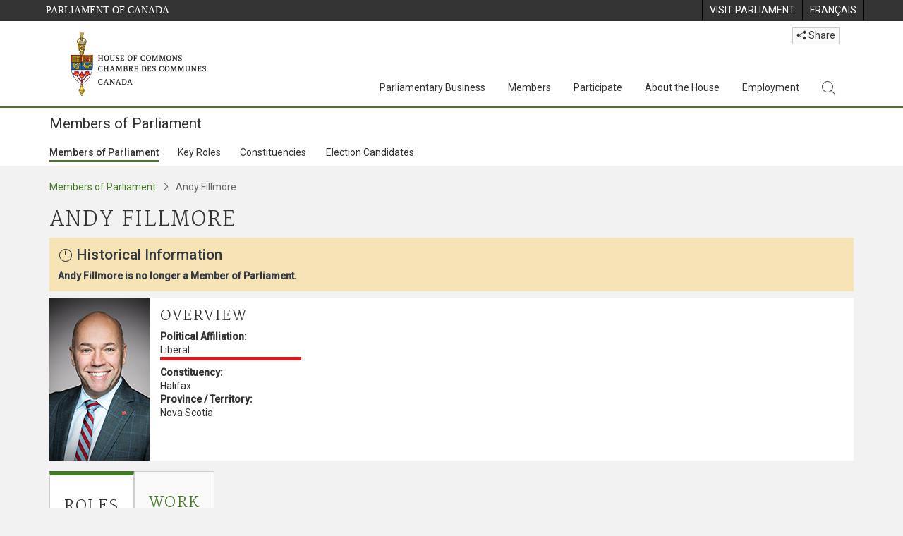

--- FILE ---
content_type: text/html; charset=utf-8
request_url: https://www.noscommunes.ca/members/en/88325
body_size: 20340
content:

<!DOCTYPE html>
<html lang="en" xml:lang="en" xmlns="http://www.w3.org/1999/xhtml">
<head>
<meta charset="utf-8" />
<meta name="viewport" content="width=device-width, initial-scale=1.0" />
<meta http-equiv="X-UA-Compatible" content="IE=edge" />

<link rel="icon" href="/favicon.ico" type="image/x-icon" />
<link rel="shortcut icon" href="/favicon.ico" type="image/x-icon" />
    <title>Andy Fillmore - Member of Parliament - Members of Parliament - House of Commons of Canada</title>
    <meta name="description" content="Andy Fillmore - Member of Parliament - Members of Parliament - House of Commons of Canada" />

    
    <script src='/CommonElementsV2/js/jquery-3.7.1.min.js'></script>
<script src='/CommonElementsV2/js/popper.min.js'></script>
<script src='/CommonElementsV2/js/bootstrap.min.js'></script>
<script src='/CommonElementsV2/js/ce-hoc.min.js'></script>
<link rel='stylesheet' type='text/css' media='all' href='/CommonElementsV2/styles/bootstrap.min.css' />
<link rel='stylesheet' type='text/css' media='all' href='/CommonElementsV2/styles/hoc-icons.min.css' />
<link rel='stylesheet' type='text/css' media='all' href='/CommonElementsV2/styles/ce-hoc-main.min.css' />
<link rel='stylesheet' type='text/css' media='all' href='/CommonElementsV2/styles/ce-hoc-mobile.min.css' />
<link rel='stylesheet' type='text/css' media='all' href='/CommonElementsV2/styles/ce-hoc.min.css' />
<link rel='stylesheet' type='text/css' media='all' href='/CommonElementsV2/styles/ce-hoc-components.min.css' />
<script src='https://www.googletagmanager.com/gtag/js?id=G-WDVFHW5K08'></script>
<script> var CommonElements = {}; CommonElements.Analytics = {}; CommonElements.Analytics.Dimensions = [];  </script>
<script>window.dataLayer = window.dataLayer || [];function gtag(){dataLayer.push(arguments);}gtag('js', new Date());gtag('config', 'G-WDVFHW5K08');</script>


<link href="/members/lib/DataTables/datatables.min.css?v=py4LR9NnSbnnMXITwqhQ51lYL357drLG6nLXU_ETzLs" rel="stylesheet" type="text/css">
<link href="https://cdn.datatables.net/2.0.8/css/dataTables.dataTables.css" rel="stylesheet" type="text/css" />


<link href="/members/css/site.min.css?v=44H08xNIFL6tcybt1yZjAQC5pQesfOg03EpUNQaaXJ0" rel="stylesheet" type="text/css" />

<link href="https://fonts.googleapis.com/css?family=Martel&#x2B;Sans" rel="stylesheet" />
    
	<link rel="stylesheet" type="text/css" media="all" href="/members/css/Main/profile.min.css?v=xUNnvY65ZseHxDsvKvKtx1uI2neSElM5o-h3_Y0fFP0" />
	<style>
		.wrapper {
			position: absolute;
			top: 50%;
			left: 50%;
			-ms-transform: translate(-50%, -50%); /* IE 9 */
			-webkit-transform: translate(-50%, -50%); /* Safari iOS */
			transform: translate(-50%, -50%); /* Rest of browsers */
			background-color: black;
			width: 100px;
			height: 100px;
		}
	</style>


    
</head>
<body class="body-wrapper ce-hoc vh-100">
    <!-- Parliament Header -->
		<header>
		    <!-- Skip to Content -->
			<div class="local-anchor-container">
				<a href="#StartOfContent" class="ce-hoc-skipnav sr-only sr-only-focusable">Skip to main content</a>
			</div>
		    <div id="ce-parl-header" class="ce-parl-header hidden-print">
		        <div class="container">
		            <div class="row">
		                <div class="col-7">
		                    <a href="//www.parl.ca" class="ce-parl-btn pull-left" data-analytics-eventcategory="Parliament Common Elements Menu" data-analytics-eventaction="click" data-analytics-eventlabel="Parliament Site" >Parliament of Canada</a>
		                </div>
		                <div class="col-5">
		                    <ul class="float-right" role="menu">
		                        <li role="menuitem">
		                            <a href="https://visit.parl.ca/index-e.html" class="hoccmn-parent-org" data-analytics-eventcategory="Parliament Common Elements Menu" data-analytics-eventaction="click" data-analytics-eventlabel="Visit Parliament"  rel="external" >
		                                <span class="d-none d-md-block">Visit Parliament</span>
		                                <span class="d-block d-md-none">Visit</span>
		                            </a>
		                        </li>
		                        <li role="menuitem">
		                            <a href="https://www.noscommunes.ca:443/members/fr/88325" class="hoccmn-parent-org" data-analytics-eventcategory="Parliament Common Elements Menu" data-analytics-eventaction="click" data-analytics-eventlabel="Language Switch" >
		                                <span lang="fr-CA" class="d-none d-md-block">Français</span>
		                                <span lang="fr-CA" class="d-block d-md-none">FR</span>
		                            </a>
		                        </li>
		                    </ul>
		                </div>
		            </div>
		        </div>
		    </div>
		</header>
		
		<!-- HoC Header -->
		<nav id="ce-hoc-header" class="ce-hoc-nav navbar navbar-expand-lg navbar-light" aria-label="Main">
		    <div class="container">
		        <a class="navbar-brand mb-0" href="//www.ourcommons.ca" data-analytics-eventcategory="HoC Common Elements Main Menu" data-analytics-eventaction="click" data-analytics-eventlabel="HoC Crest" >
		            <img src="/CommonElementsV2/Images/ce-hoc-emblem-e.png" alt="House of Commons" />
		        </a>
		        <button class="navbar-toggler mt-3" type="button" data-toggle="collapse" data-target="#ce-hoc-nav">
		            <span class="ce-hoc-nav-hamburger">
		                <span class="icon-bar"></span>
		                <span class="icon-bar"></span>
		                <span class="icon-bar"></span>
		            </span>
		            <span class="ce-hoc-nav-lbl-menu">
		                Menu
		            </span>
		        </button>
		        <div class="ce-hoc-nav-wrapper d-none d-lg-block d-xl-block d-xxl-block">
		            <div class="dropdown ce-hoc-btn-share btn-share ml-auto py-0 px-lg-0">
		                <button type="button" class="btn btn-xs btn-light dropdown-toggle" data-toggle="dropdown"><i class="hoc-icon icon-share"></i> Share</button>
		                <ul class="dropdown-menu">
		                    <li><a id="share-media-email" href="#" title="share link with e-mail"><span class="ce-hoc-share-media-email"><i class="hoc-icon icon-envelope"></i></span> Email</a></li>
		                    <li><a id="share-media-facebook" href="#" title="share link with facebook"><span class="ce-hoc-share-media-facebook"><i class="hoc-icon icon-social-facebook"></i></span> Facebook</a></li>
		                    <li><a id="share-media-linkedin" href="#" title="share link with linked in"><span class="ce-hoc-share-media-linkedin"><i class="hoc-icon icon-social-linkedin"></i></span> LinkedIn</a></li>
		                    <li><a id="share-media-twitter" href="#" title="share link with twitter"><span class="ce-hoc-share-media-twitter"><i class="hoc-icon icon-social-twitter"></i></span> Twitter</a></li>
		                </ul>
		            </div>
		            <div id="ce-hoc-nav" class="collapse navbar-collapse">
		                <ul class="nav navbar-nav ml-auto">
		                    <li class="nav-item dropdown mx-xs-2">
		                        <a class="nav-link dropdown-toggle" href="javascript: void(0);" aria-expanded="false" data-toggle="dropdown" data-analytics-eventcategory="HoC Common Elements Main Menu" data-analytics-eventaction="click" data-analytics-eventlabel="Parliamentary Business">
		                            Parliamentary Business
		                        </a>
		                        <ul class="dropdown-menu" id="ce-hoc-nav-parliamentary-business">
		                            <li>
		                                <div class="ce-hoc-dropdown-menu-content">
		                                    <div class="row">
		                                        <div class="col-sm-12">
		                                            <a href="//www.ourcommons.ca/en/parliamentary-business" class="btn ce-hoc-btn-landing" data-analytics-eventcategory="HoC Common Elements Main Menu" data-analytics-eventaction="click" data-analytics-eventlabel="Parliamentary Business" >
		                                                Parliamentary Business - Home
		                                            </a>
		                                        </div>
		                                    </div>
		                                    <div class="row">
		                                        <div class="card-group w-100" id="ce-hoc-nav-parliamentary-business-panel-group">
		                                            <div class="col-lg-3 pr-lg-3">
		                                                <div class="ce-hoc-panel-title">
		                                                    The House
		                                                </div>
		                                                <div id="ce-hoc-nav-parlbus-house" class="panel-collapse collapse ce-hoc-collapsible-content">
		                                                    <ul class="ce-hoc-list-group-item" role="menu">
		                                                        <li role="menuitem"><a href="//www.ourcommons.ca/en/sitting-calendar" data-analytics-eventcategory="HoC Common Elements Main Menu" data-analytics-eventaction="click" data-analytics-eventlabel="Sitting Calendar" >Sitting Calendar</a></li>
		                                                        <li role="menuitem"><a href="//www.ourcommons.ca/documentviewer/en/house/latest-sitting" data-analytics-eventcategory="HoC Common Elements Main Menu" data-analytics-eventaction="click" data-analytics-eventlabel="House Publications" >House Publications</a></li>
		                                                        <li role="menuitem"><a href="//www.parl.ca/legisinfo/en/overview" data-analytics-eventcategory="HoC Common Elements Main Menu" data-analytics-eventaction="click" data-analytics-eventlabel="Bills (LEGISinfo)" >Bills (LEGIS<i>info</i>)</a></li>
		                                                        <li role="menuitem"><a href="//www.ourcommons.ca/written-questions/overview" data-analytics-eventcategory="HoC Common Elements Main Menu" data-analytics-eventaction="click" data-analytics-eventlabel="Written Questions" >Written Questions</a></li>
		                                                        <li role="menuitem"><a href="https://www.ourcommons.ca/petitions/en/Home/Index" data-analytics-eventcategory="HoC Common Elements Main Menu" data-analytics-eventaction="click" data-analytics-eventlabel="E-petitions" >Petitions</a></li>
		                                                        <li role="menuitem"><a href="//www.ourcommons.ca/members/en/votes" data-analytics-eventcategory="HoC Common Elements Main Menu" data-analytics-eventaction="click" data-analytics-eventlabel="Votes" >Votes</a></li>
		                                                        <li role="menuitem"><a href="//www.ourcommons.ca/Search/en/publications/hansard" data-analytics-eventcategory="HoC Common Elements Main Menu" data-analytics-eventaction="click" data-analytics-eventlabel="Search the Debates (Hansard)" >Search the Debates (Hansard)</a></li>
		                                                        <li role="menuitem"><a href="//www.ourcommons.ca/documentviewer/en/house/status-business" data-analytics-eventcategory="HoC Common Elements Main Menu" data-analytics-eventaction="click" data-analytics-eventlabel="Status of House Business" >Status of House Business</a></li>
		                                                    </ul>
		                                                </div>
		                                            </div>
		                                            <div class="col-lg-3 pr-lg-3">
		                                                <div class="ce-hoc-panel-title">
		                                                    Committees
		                                                </div>
		                                                <div id="ce-hoc-nav-parlbus-committees" class="panel-collapse collapse ce-hoc-collapsible-content">
		                                                    <ul class="ce-hoc-list-group-item" role="menu">
		                                                        <li role="menuitem"><a href="//www.ourcommons.ca/Committees/en/Home" data-analytics-eventcategory="HoC Common Elements Main Menu" data-analytics-eventaction="click" data-analytics-eventlabel="List of Committees and Overview" >List of Committees and Overview</a></li>
		                                                        <li role="menuitem"><a href="//www.ourcommons.ca/Committees/en/Meetings" data-analytics-eventcategory="HoC Common Elements Main Menu" data-analytics-eventaction="click" data-analytics-eventlabel="Meetings" >Meetings</a></li>
		                                                        <li role="menuitem"><a href="//www.parl.ca/legisinfo/en/bills?status&#x3D;352&amp;advancedview&#x3D;true" data-analytics-eventcategory="HoC Common Elements Main Menu" data-analytics-eventaction="click" data-analytics-eventlabel="Bills in Committee (LEGISinfo)" >Bills in Committee (LEGIS<i>info</i>)</a></li>
		                                                        <li role="menuitem"><a href="//www.ourcommons.ca/Committees/en/Work" data-analytics-eventcategory="HoC Common Elements Main Menu" data-analytics-eventaction="click" data-analytics-eventlabel="Studies, Activities and Reports" >Studies, Activities and Reports</a></li>
		                                                        <li role="menuitem"><a href="//www.ourcommons.ca/Search/en/publications/evidence" data-analytics-eventcategory="HoC Common Elements Main Menu" data-analytics-eventaction="click" data-analytics-eventlabel="Search the Transcripts" >Search the Transcripts</a></li>
		                                                        <li role="menuitem"><a href="//www.ourcommons.ca/Committees/en/Participate" data-analytics-eventcategory="HoC Common Elements Main Menu" data-analytics-eventaction="click" data-analytics-eventlabel="Committee-Participate" >Participate</a></li>
		                                                    </ul>
		                                                </div>
		                                            </div>
		                                            <div class="col-lg-3 pr-lg-3">
		                                                <div class="ce-hoc-panel-title">
		                                                    Resources
		                                                </div>
		                                                <div id="ce-hoc-nav-parlbus-resources" class="panel-collapse collapse ce-hoc-collapsible-content">
		                                                    <ul class="ce-hoc-list-group-item" role="menu">
		                                                        <li role="menuitem"><a href="//www.ourcommons.ca/procedure/overview/index-e.html" data-analytics-eventcategory="HoC Common Elements Main Menu" data-analytics-eventaction="click" data-analytics-eventlabel="Procedural Information" >Procedural Information</a></li>
		                                                    </ul>
		                                                    <div class="ce-hoc-groupbox">
		                                                        <p>Library of Parliament</p>
		                                                        <div class="clearfix"></div>
		                                                        <ul class="ce-hoc-list-group-item" role="menu">
		                                                            <li role="menuitem">
		                                                                <a href="https://lop.parl.ca/sites/PublicWebsite/default/en_CA/ResearchPublications/LegislativeSummaries" data-analytics-eventcategory="HoC Common Elements Main Menu" data-analytics-eventaction="click" data-analytics-eventlabel="Legislative Summaries"  rel="external" >Legislative Summaries</a>
		                                                            </li>
		                                                            <li role="menuitem">
		                                                                <a href="https://lop.parl.ca/About/Library/VirtualLibrary/research-for-parliament-e.html" data-analytics-eventcategory="HoC Common Elements Main Menu" data-analytics-eventaction="click" data-analytics-eventlabel="Research Publications"  rel="external" >Research Publications</a>
		                                                            </li>
		                                                            <li role="menuitem">
		                                                                <a href="http://parl.canadiana.ca/?usrlang&#x3D;en" data-analytics-eventcategory="HoC Common Elements Main Menu" data-analytics-eventaction="click" data-analytics-eventlabel="Historical Debates and Journals (1867-1993)"  rel="external" ><div class='deacrease-letter-spacing'>Parliamentary Historical Resources <br/>(1867-1993)</div></a>
		                                                            </li>
		                                                        </ul>
		                                                    </div>
		                                                </div>
		                                            </div>
		                                            <div class="col-lg-3 pr-lg-3">
		                                                <div class="ce-hoc-panel-title">
		                                                    Parliamentary Diplomacy
		                                                </div>
		                                                <div id="ce-hoc-nav-parlbus-parliamentary-diplomacy" class="panel-collapse collapse ce-hoc-collapsible-content">
		                                                    <ul class="ce-hoc-list-group-item" role="menu">
		                                                        <li role="menuitem"><a href="//www.parl.ca/diplomacy/en" data-analytics-eventcategory="HoC Common Elements Main Menu" data-analytics-eventaction="click" data-analytics-eventlabel="Diplomacy - Home" >Parliamentary Diplomacy - Home</a></li>
		                                                        <li role="menuitem"><a href="//www.parl.ca/diplomacy/en/speakers/activities-and-reports" data-analytics-eventcategory="HoC Common Elements Main Menu" data-analytics-eventaction="click" data-analytics-eventlabel="Speakers&#x27; Activities" >Speakers' Activities</a></li>
		                                                        <li role="menuitem"><a href="//www.parl.ca/diplomacy/en/associations" data-analytics-eventcategory="HoC Common Elements Main Menu" data-analytics-eventaction="click" data-analytics-eventlabel="Parliamentary Associations" >Parliamentary Associations</a></li>
		                                                        <li role="menuitem"><a href="//www.parl.ca/diplomacy/en/speakers/visits-and-events" data-analytics-eventcategory="HoC Common Elements Main Menu" data-analytics-eventaction="click" data-analytics-eventlabel="Visits and Events" >Visits and Events</a></li>
		                                                        <li role="menuitem"><a href="//www.parl.ca/diplomacy/en/conferences" data-analytics-eventcategory="HoC Common Elements Main Menu" data-analytics-eventaction="click" data-analytics-eventlabel="Conferences" >Conferences</a></li>
		                                                        <li role="menuitem"><a href="//www.parl.ca/diplomacy/en/speakers/posp" data-analytics-eventcategory="HoC Common Elements Main Menu" data-analytics-eventaction="click" data-analytics-eventlabel="Parliamentary Officers&#x27; Study Program" >Parliamentary Officers' Study Program</a></li>
		                                                    </ul>
		                                                </div>
		                                            </div>
		                                        </div>
		                                    </div>
		                                </div>
		                            </li>
		                        </ul>
		                    </li>
		                    <li class="nav-item dropdown mx-xs-2">
		                        <a class="nav-link dropdown-toggle" href="javascript: void(0);" aria-expanded="false" data-toggle="dropdown" data-analytics-eventcategory="HoC Common Elements Main Menu" data-analytics-eventaction="click" data-analytics-eventlabel="Members">
		                            Members
		                        </a>
		                        <ul class="dropdown-menu" id="ce-hoc-nav-members">
		                            <li>
		                                <div class="ce-hoc-dropdown-menu-content">
		                                    <div class="row">
		                                        <div class="col-sm-12">
		                                            <a href="//www.ourcommons.ca/en/members" class="btn ce-hoc-btn-landing" data-analytics-eventcategory="HoC Common Elements Main Menu" data-analytics-eventaction="click" data-analytics-eventlabel="Members" >
		                                                Members - Home
		                                            </a>
		                                        </div>
		                                    </div>
		                                    <div class="row">
		                                        <div class="card-group w-100" id="ce-hoc-nav-members-panel-group">
		                                            <div class="col-lg-4 pr-lg-3">
		                                                <div class="ce-hoc-panel-title">
		                                                    Members and Roles
		                                                </div>
		                                                <div id="ce-hoc-nav-members-roles" class="panel-collapse collapse ce-hoc-collapsible-content">
		                                                    <ul class="ce-hoc-list-group-item" role="menu">
		                                                        <li role="menuitem"><a href="//www.ourcommons.ca/Members/en" data-analytics-eventcategory="HoC Common Elements Main Menu" data-analytics-eventaction="click" data-analytics-eventlabel="Members of Parliament" >Members of Parliament</a></li>
		                                                        <li role="menuitem"><a href="//www.ourcommons.ca/Speaker/en" data-analytics-eventcategory="HoC Common Elements Main Menu" data-analytics-eventaction="click" data-analytics-eventlabel="The Speaker" >The Speaker</a></li>
		                                                        <li role="menuitem"><a href="//www.ourcommons.ca/Members/en/ministries" data-analytics-eventcategory="HoC Common Elements Main Menu" data-analytics-eventaction="click" data-analytics-eventlabel="Ministry (Cabinet)" >Ministry (Cabinet)</a></li>
		                                                        <li role="menuitem"><a href="//www.ourcommons.ca/Members/en/parliamentary-secretaries" data-analytics-eventcategory="HoC Common Elements Main Menu" data-analytics-eventaction="click" data-analytics-eventlabel="Parliamentary Secretaries" >Parliamentary Secretaries</a></li>
		                                                        <li role="menuitem"><a href="//www.ourcommons.ca/members/en/house-officers" data-analytics-eventcategory="HoC Common Elements Main Menu" data-analytics-eventaction="click" data-analytics-eventlabel="Party Leaders and other House Officers" >Party Leaders and other House Officers</a></li>
		                                                    </ul>
		                                                </div>
		                                            </div>
		                                            <div class="col-lg-4 pr-lg-3">
		                                                <div class="ce-hoc-panel-title">
		                                                    Related Information
		                                                </div>
		                                                <div id="ce-hoc-nav-members-related-information" class="panel-collapse collapse ce-hoc-collapsible-content">
		                                                    <ul class="ce-hoc-list-group-item" role="menu">
		                                                        <li role="menuitem"><a href="//www.ourcommons.ca/Members/en/party-standings" data-analytics-eventcategory="HoC Common Elements Main Menu" data-analytics-eventaction="click" data-analytics-eventlabel="Party Standings" >Party Standings</a></li>
		                                                        <li role="menuitem"><a href="//www.ourcommons.ca/Members/en/floorplan" data-analytics-eventcategory="HoC Common Elements Main Menu" data-analytics-eventaction="click" data-analytics-eventlabel="Seating Plan" >Seating Plan</a></li>
		                                                        <li role="menuitem"><a href="//www.ourcommons.ca/ProactiveDisclosure/en/members" data-analytics-eventcategory="HoC Common Elements Main Menu" data-analytics-eventaction="click" data-analytics-eventlabel="Members&#x27; Expenditures" >Members' Expenditures</a></li>
		                                                        <li role="menuitem"><a href="//www.ourcommons.ca/boie/en/reports-and-disclosure#dt" data-analytics-eventcategory="HoC Common Elements Main Menu" data-analytics-eventaction="click" data-analytics-eventlabel="Registry of Designated Travellers" >Registry of Designated Travellers</a></li>
		                                                        <li role="menuitem"><a href="//www.ourcommons.ca/about/schedules/MembersTypicalWeek-e.html" data-analytics-eventcategory="HoC Common Elements Main Menu" data-analytics-eventaction="click" data-analytics-eventlabel="A Member&#x27;s Typical Week" >A Member's Typical Week</a></li>
		                                                    </ul>
		                                                </div>
		                                            </div>
		                                            <div class="col-lg-4 pr-lg-3">
		                                                <div class="ce-hoc-panel-title">
		                                                    Resources
		                                                </div>
		                                                <div id="ce-hoc-nav-members-resources" class="panel-collapse collapse ce-hoc-collapsible-content">
		                                                    <ul class="ce-hoc-list-group-item" role="menu">
		                                                        <li role="menuitem"><a href="//www.ourcommons.ca/Members/en/addresses" data-analytics-eventcategory="HoC Common Elements Main Menu" data-analytics-eventaction="click" data-analytics-eventlabel="Contact Members of Parliament" >Contact Members of Parliament</a></li>
		                                                        <li role="menuitem"><a href="//www.ourcommons.ca/Members/en/constituencies" data-analytics-eventcategory="HoC Common Elements Main Menu" data-analytics-eventaction="click" data-analytics-eventlabel="Constituencies" >Constituencies</a></li>
		                                                    </ul>
		                                                    <div class="ce-hoc-groupbox">
		                                                        <p>Library of Parliament</p>
		                                                        <div class="clearfix"></div>
		                                                        <ul class="ce-hoc-list-group-item" role="menu">
		                                                            <li role="menuitem">
		                                                                <a href="https://lop.parl.ca/sites/ParlInfo/default/en_CA" data-analytics-eventcategory="HoC Common Elements Main Menu" data-analytics-eventaction="click" data-analytics-eventlabel="Historical Information (PARLINFO)"  rel="external" >Historical Information (PARLINFO)</a>
		                                                            </li>
		                                                        </ul>
		                                                    </div>
		                                                </div>
		                                            </div>
		                                        </div>
		                                    </div>
		                                </div>
		                            </li>
		                        </ul>
		                    </li>
		                    <li class="nav-item dropdown mx-xs-2">
		                        <a class="nav-link dropdown-toggle" href="javascript: void(0);" aria-expanded="false" data-toggle="dropdown" data-analytics-eventcategory="HoC Common Elements Main Menu" data-analytics-eventaction="click" data-analytics-eventlabel="Participate">
		                            Participate
		                        </a>
		                        <ul class="dropdown-menu" id="ce-hoc-nav-participate">
		                            <li>
		                                <div class="ce-hoc-dropdown-menu-content">
		                                    <div class="row">
		                                        <div class="col-sm-12">
		                                            <a href="//www.ourcommons.ca/en/participate" class="btn ce-hoc-btn-landing" data-analytics-eventcategory="HoC Common Elements Main Menu" data-analytics-eventaction="click" data-analytics-eventlabel="Participate" >
		                                                Participate - Home
		                                            </a>
		                                        </div>
		                                    </div>
		                                    <div class="row">
		                                        <div class="card-group w-100" id="ce-hoc-nav-participate-panel-group">
		                                            <div class="col-lg-4 pr-lg-3">
		                                                <div class="ce-hoc-panel-title">
		                                                    The House
		                                                </div>
		                                                <div id="ce-hoc-nav-participate-house" class="panel-collapse collapse ce-hoc-collapsible-content">
		                                                    <ul class="ce-hoc-list-group-item" role="menu">
		                                                        <li role="menuitem"><a href="https://visit.parl.ca/visit-e.html#live-debates" data-analytics-eventcategory="HoC Common Elements Main Menu" data-analytics-eventaction="click" data-analytics-eventlabel="Attend Live Debates"  rel="external" >Attend Live Debates</a></li>
		                                                        <li role="menuitem"><a href="https://parlvu.parl.gc.ca/harmony/en" data-analytics-eventcategory="HoC Common Elements Main Menu" data-analytics-eventaction="click" data-analytics-eventlabel="Watch and Listen to Chamber Proceedings"  rel="external" >Watch and Listen to Chamber Proceedings</a></li>
		                                                        <li role="menuitem"><a href="https://www.ourcommons.ca/petitions/en/Home/Index" data-analytics-eventcategory="HoC Common Elements Main Menu" data-analytics-eventaction="click" data-analytics-eventlabel="Create or Sign an E-petitions" >Create or Sign a Petition</a></li>
		                                                        <li role="menuitem"><a href="//www.ourcommons.ca/About/Schedules/DailyOrderOfBusiness-e.html" data-analytics-eventcategory="HoC Common Elements Main Menu" data-analytics-eventaction="click" data-analytics-eventlabel="A Typical Week at the House" >A Typical Week at the House</a></li>
		                                                        <li role="menuitem"><a href="//www.ourcommons.ca/Members/en/addresses" data-analytics-eventcategory="HoC Common Elements Main Menu" data-analytics-eventaction="click" data-analytics-eventlabel="Contact a Member of Parliament" >Contact a Member of Parliament</a></li>
		                                                        <li role="menuitem"><a href="//www.parl.ca/legisinfo/en/overview" data-analytics-eventcategory="HoC Common Elements Main Menu" data-analytics-eventaction="click" data-analytics-eventlabel="Follow a Bill (LEGISinfo)" >Follow a Bill (LEGIS<i>info</i>)</a></li>
		                                                    </ul>
		                                                </div>
		                                            </div>
		                                            <div class="col-lg-4 pr-lg-3">
		                                                <div class="ce-hoc-panel-title">
		                                                    Committees
		                                                </div>
		                                                <div id="ce-hoc-nav-participate-committees" class="panel-collapse collapse ce-hoc-collapsible-content">
		                                                    <ul class="ce-hoc-list-group-item" role="menu">
		                                                        <li role="menuitem"><a href="//www.ourcommons.ca/Committees/en/Participate#attend" data-analytics-eventcategory="HoC Common Elements Main Menu" data-analytics-eventaction="click" data-analytics-eventlabel="Attend Meetings" >Attend Meetings</a></li>
		                                                        <li role="menuitem"><a href="https://parlvu.parl.gc.ca/harmony/en" data-analytics-eventcategory="HoC Common Elements Main Menu" data-analytics-eventaction="click" data-analytics-eventlabel="Watch and Listen to Committee Proceedings"  rel="external" >Watch and Listen to Committee Proceedings</a></li>
		                                                        <li role="menuitem"><a href="//www.ourcommons.ca/Committees/en/Participate#participate" data-analytics-eventcategory="HoC Common Elements Main Menu" data-analytics-eventaction="click" data-analytics-eventlabel="Current Consultations" >Current Consultations</a></li>
		                                                        <li role="menuitem"><a href="//www.ourcommons.ca/Committees/en/Participate" data-analytics-eventcategory="HoC Common Elements Main Menu" data-analytics-eventaction="click" data-analytics-eventlabel="How to Submit a Brief and Appear" >How to Submit a Brief and Appear</a></li>
		                                                        <li role="menuitem"><a href="//www.ourcommons.ca/Committees/Styles/images/participate/committee-room-layout-large-e.png" data-analytics-eventcategory="HoC Common Elements Main Menu" data-analytics-eventaction="click" data-analytics-eventlabel="Layout of a Typical Committee Room" >Layout of a Typical Committee Room</a></li>
		                                                        <li role="menuitem"><a href="//www.ourcommons.ca/Committees/en/ContactUs" data-analytics-eventcategory="HoC Common Elements Main Menu" data-analytics-eventaction="click" data-analytics-eventlabel="Contact a Committee" >Contact a Committee</a></li>
		                                                    </ul>
		                                                </div>
		                                            </div>
		                                            <div class="col-lg-4 pr-lg-3">
		                                                <div class="ce-hoc-panel-title">
		                                                    Resources
		                                                </div>
		                                                <div id="ce-hoc-nav-participate-resources" class="panel-collapse collapse ce-hoc-collapsible-content">
		                                                    <ul class="ce-hoc-list-group-item" role="menu">
		                                                        <li role="menuitem"><a href="//www.ourcommons.ca/procedure/overview/index-e.html" data-analytics-eventcategory="HoC Common Elements Main Menu" data-analytics-eventaction="click" data-analytics-eventlabel="Procedural Information" >Procedural Information</a></li>
		                                                    </ul>
		                                                    <div class="ce-hoc-groupbox">
		                                                        <p>Library of Parliament</p>
		                                                        <div class="clearfix"></div>
		                                                        <ul class="ce-hoc-list-group-item" role="menu">
		                                                            <li role="menuitem">
		                                                                <a href="https://lop.parl.ca/About/Parliament/Education/classroom-activities-e.html" data-analytics-eventcategory="HoC Common Elements Main Menu" data-analytics-eventaction="click" data-analytics-eventlabel="Classroom Activities"  rel="external" >Classroom Activities</a>
		                                                            </li>
		                                                            <li role="menuitem">
		                                                                <a href="https://lop.parl.ca/About/Parliament/Education/teacher-resources-e.html" data-analytics-eventcategory="HoC Common Elements Main Menu" data-analytics-eventaction="click" data-analytics-eventlabel="Teacher Resources"  rel="external" >Teacher Resources</a>
		                                                            </li>
		                                                            <li role="menuitem">
		                                                                <a href="https://lop.parl.ca/About/Parliament/Education/teachers-institute-e.html" data-analytics-eventcategory="HoC Common Elements Main Menu" data-analytics-eventaction="click" data-analytics-eventlabel="Teachers Institute"  rel="external" >Teachers Institute</a>
		                                                            </li>
		                                                        </ul>
		                                                    </div>
		                                                </div>
		                                            </div>
		                                        </div>
		                                    </div>
		                                </div>
		                            </li>
		                        </ul>
		                    </li>
		                    <li class="nav-item dropdown mx-xs-2">
		                        <a class="nav-link dropdown-toggle" href="javascript: void(0);" aria-expanded="false" data-toggle="dropdown" data-analytics-eventcategory="HoC Common Elements Main Menu" data-analytics-eventaction="click" data-analytics-eventlabel="About the House">
		                            About the House
		                        </a>
		                        <ul class="dropdown-menu" id="ce-hoc-nav-about">
		                            <li>
		                                <div class="ce-hoc-dropdown-menu-content">
		                                    <div class="row">
		                                        <div class="col-sm-12">
		                                            <a href="//www.ourcommons.ca/en/about-the-house" class="btn ce-hoc-btn-landing" data-analytics-eventcategory="HoC Common Elements Main Menu" data-analytics-eventaction="click" data-analytics-eventlabel="About the House" >
		                                                About the House - Home
		                                            </a>
		                                        </div>
		                                    </div>
		                                    <div class="row">
		                                        <div class="card-group w-100" id="ce-hoc-nav-about-panel-group">
		                                            <div class="col-lg-4 pr-lg-3">
		                                                <div class="ce-hoc-panel-title">
		                                                    Transparency and accountability
		                                                </div>
		                                                <div id="ce-hoc-nav-about-transparency-accountability" class="panel-collapse collapse ce-hoc-collapsible-content">
		                                                    <ul class="ce-hoc-list-group-item" role="menu">
		                                                        <li role="menuitem"><a href="//www.ourcommons.ca/boie/en" data-analytics-eventcategory="HoC Common Elements Main Menu" data-analytics-eventaction="click" data-analytics-eventlabel="Board of Internal Economy" >Board of Internal Economy</a></li>
		                                                        <li role="menuitem"><a href="//www.ourcommons.ca/boie/en/by-laws-and-policies" data-analytics-eventcategory="HoC Common Elements Main Menu" data-analytics-eventaction="click" data-analytics-eventlabel="By-Laws and Policies" >By-Laws and Policies</a></li>
		                                                        <li role="menuitem"><a href="//www.ourcommons.ca/boie/en/by-laws-and-policies#mas" data-analytics-eventcategory="HoC Common Elements Main Menu" data-analytics-eventaction="click" data-analytics-eventlabel="Members&#x27; Allowances and Services" >Members' Allowances and Services</a></li>
		                                                        <li role="menuitem"><a href="//www.ourcommons.ca/About/Administration/Index-e.html" data-analytics-eventcategory="HoC Common Elements Main Menu" data-analytics-eventaction="click" data-analytics-eventlabel="House Administration" >House Administration</a></li>
		                                                        <li role="menuitem"><a href="//www.ourcommons.ca/boie/en/reports-and-disclosure" data-analytics-eventcategory="HoC Common Elements Main Menu" data-analytics-eventaction="click" data-analytics-eventlabel="Reports and Disclosure" >Reports and Disclosure</a></li>
		                                                        <li role="menuitem"><a href="//www.ourcommons.ca/About/StandingOrders/appa1-e.htm" data-analytics-eventcategory="HoC Common Elements Main Menu" data-analytics-eventaction="click" data-analytics-eventlabel="Conflict of Interest Code for Members" >Conflict of Interest Code for Members</a></li>
		                                                        <li role="menuitem"><a href="//www.ourcommons.ca/en/accessibility" data-analytics-eventcategory="HoC Common Elements Main Menu" data-analytics-eventaction="click" data-analytics-eventlabel="Accessibility" >Accessibility</a></li>
		                                                    </ul>
		                                                </div>
		                                            </div>
		                                            <div class="col-lg-4 pr-lg-3">
		                                                <div class="ce-hoc-panel-title">
		                                                    Arts and Heritage
		                                                </div>
		                                                <div id="ce-hoc-nav-about-history-art-architecture" class="panel-collapse collapse ce-hoc-collapsible-content">
		                                                    <ul class="ce-hoc-list-group-item" role="menu">
		                                                        <li role="menuitem"><a href="//www.ourcommons.ca/heritage/en/home" data-analytics-eventcategory="HoC Common Elements Main Menu" data-analytics-eventaction="click" data-analytics-eventlabel="History, Art and Architecture" >History, Art and Architecture</a></li>
		                                                        <li role="menuitem"><a href="//www.ourcommons.ca/About/BuildingTheFuture/Index-e.html" data-analytics-eventcategory="HoC Common Elements Main Menu" data-analytics-eventaction="click" data-analytics-eventlabel="Future of the Parliamentary Precinct" >Future of the Parliamentary Precinct</a></li>
		                                                        <li role="menuitem"><a href="//www.ourcommons.ca/heritage/en/parliamentary-buildings/past/memorial-chamber" data-analytics-eventcategory="HoC Common Elements Main Menu" data-analytics-eventaction="click" data-analytics-eventlabel="Memorial Chamber" >Memorial Chamber</a></li>
		                                                        <li role="menuitem"><a href="//www.ourcommons.ca/heritage/en/carillon" data-analytics-eventcategory="HoC Common Elements Main Menu" data-analytics-eventaction="click" data-analytics-eventlabel="Carillon" >Carillon</a></li>
		                                                    </ul>
		                                                </div>
		                                            </div>
		                                            <div class="col-lg-4 pr-lg-3">
		                                                <div class="ce-hoc-panel-title">
		                                                    In pictures
		                                                </div>
		                                                <div id="ce-hoc-nav-about-pictures" class="panel-collapse collapse ce-hoc-collapsible-content">
		                                                    <ul class="ce-hoc-list-group-item" role="menu">
		                                                        <li role="menuitem"><a href="/About/BuildingTheFuture/WestBlock/VirtualTours/chamber/en/" data-analytics-eventcategory="HoC Common Elements Main Menu" data-analytics-eventaction="click" data-analytics-eventlabel="Virtual Tour of the House"  rel="external" >Virtual Tour of the House</a></li>
		                                                        <li role="menuitem"><a href="//www.tpsgc-pwgsc.gc.ca/citeparlementaire-parliamentaryprecinct/camera-eng.html" data-analytics-eventcategory="HoC Common Elements Main Menu" data-analytics-eventaction="click" data-analytics-eventlabel="Live Hill Cam"  rel="external" >Live Hill Cam</a></li>
		                                                        <li role="menuitem"><a href="https://www.instagram.com/ourcommonsca/" data-analytics-eventcategory="HoC Common Elements Main Menu" data-analytics-eventaction="click" data-analytics-eventlabel="Photo Gallery"  rel="external" >Photo Gallery</a></li>
		                                                    </ul>
		                                                </div>
		                                            </div>
		                                        </div>
		                                    </div>
		                                </div>
		                            </li>
		                        </ul>
		                    </li>
		                    <li class="nav-item dropdown mx-xs-2">
		                        <a class="nav-link dropdown-toggle" href="javascript: void(0);" aria-expanded="false" data-toggle="dropdown" data-analytics-eventcategory="HoC Common Elements Main Menu" data-analytics-eventaction="click" data-analytics-eventlabel="Employment">
		                            Employment
		                        </a>
		                        <ul class="dropdown-menu" id="ce-hoc-nav-employment">
		                            <li>
		                                <div class="ce-hoc-dropdown-menu-content">
		                                    <div class="row">
		                                        <div class="col-sm-12">
		                                            <a href="//www.ourcommons.ca/en/employment" class="btn ce-hoc-btn-landing" data-analytics-eventcategory="HoC Common Elements Main Menu" data-analytics-eventaction="click" data-analytics-eventlabel="Employment" >
		                                                Employment - Home
		                                            </a>
		                                        </div>
		                                    </div>
		                                    <div class="row">
		                                        <div class="card-group w-100" id="ce-hoc-nav-employment-panel-group">
		                                            <div class="col-lg-4 pr-lg-3">
		                                                <div class="ce-hoc-panel-title">
		                                                    Working for the administration
		                                                </div>
		                                                <div id="ce-hoc-nav-employment-opportunities" class="panel-collapse collapse ce-hoc-collapsible-content">
		                                                    <ul class="ce-hoc-list-group-item" role="menu">
		                                                        <li role="menuitem"><a href="//www.ourcommons.ca/en/employment/current-opportunities" data-analytics-eventcategory="HoC Common Elements Main Menu" data-analytics-eventaction="click" data-analytics-eventlabel="Current Opportunities at the House of Commons"  rel="external" >Current Opportunities at the House of Commons</a></li>
		                                                        <li role="menuitem"><a href="//www.ourcommons.ca/About/Employment/eligibility-e.html" data-analytics-eventcategory="HoC Common Elements Main Menu" data-analytics-eventaction="click" data-analytics-eventlabel="Eligibility and Selection" >Eligibility and Selection</a></li>
		                                                        <li role="menuitem"><a href="https://jobs.smartrecruiters.com/oneclick-ui/company/HouseOfCommonsCanadaChambreDesCommunesCanada/job/3938755626?lang=en&amp;sid=&amp;dcr_ci=HouseOfCommonsCanadaChambreDesCommunesCanada" data-analytics-eventcategory="HoC Common Elements Main Menu" data-analytics-eventaction="click" data-analytics-eventlabel="Resumé Bank"  rel="external" >General Application</a></li>
		                                                        <li role="menuitem"><a href="//www.ourcommons.ca/About/Employment/working-e.html" data-analytics-eventcategory="HoC Common Elements Main Menu" data-analytics-eventaction="click" data-analytics-eventlabel="Who We Are and What We Offer"  rel="external" >Who We Are and What We Offer</a></li>
		                                                    </ul>
		                                                </div>
		                                            </div>
		                                            <div class="col-lg-4 pr-lg-3">
		                                                <div class="ce-hoc-panel-title">
		                                                    Student Opportunities
		                                                </div>
		                                                <div id="ce-hoc-nav-employment-youth" class="panel-collapse collapse ce-hoc-collapsible-content">
		                                                    <ul class="ce-hoc-list-group-item" role="menu">
		                                                        <li role="menuitem"><a href="//www.ourcommons.ca/en/employment/students" data-analytics-eventcategory="HoC Common Elements Main Menu" data-analytics-eventaction="click" data-analytics-eventlabel="Student Employment" >Student Employment</a></li>
		                                                        <li role="menuitem"><a href="//www.ourcommons.ca/About/PageProgram/Index-e.html" data-analytics-eventcategory="HoC Common Elements Main Menu" data-analytics-eventaction="click" data-analytics-eventlabel="Page Program" >Page Program</a></li>
		                                                        <li role="menuitem"><a href="//pip-psp.org" data-analytics-eventcategory="HoC Common Elements Main Menu" data-analytics-eventaction="click" data-analytics-eventlabel="Parliamentary Internship Programme"  rel="external" >Parliamentary Internship Programme</a></li>
		                                                    </ul>
		                                                </div>
		                                            </div>
		                                            <div class="col-lg-4 pr-lg-3">
		                                                <div class="ce-hoc-panel-title">
		                                                    Working for a Member of Parliament
		                                                </div>
		                                                <div id="ce-hoc-nav-employment-working" class="panel-collapse collapse ce-hoc-collapsible-content">
		                                                    <ul class="ce-hoc-list-group-item" role="menu">
		                                                        <li role="menuitem"><a href="//www.ourcommons.ca/en/employment/members" data-analytics-eventcategory="HoC Common Elements Main Menu" data-analytics-eventaction="click" data-analytics-eventlabel="Current Listed Opportunities" >Current Listed Opportunities Working for a Member of Parliament</a></li>
		                                                    </ul>
		                                                </div>
		                                            </div>
		                                        </div>
		                                    </div>
		                                </div>
		                            </li>
		                        </ul>
		                    </li>
		                    <li class="nav-item dropdown ce-hoc-search-dropdown mx-xs-2">
		                        <a href="#" data-toggle="dropdown" class="nav-link dropdown-toggle" aria-expanded="false">
		                            <span class="hoc-icon icon-search" aria-hidden="true" title="Search"></span>
		                            <span class="ce-hoc-lbl-search">Search</span>
		                        </a>
		                        <ul class="dropdown-menu">
		                            <li>
		                                <div class="ce-hoc-dropdown-menu-content">
		                                    <div class="row">
		                                        <div class="col-sm-12 text-center">
		                                            <form role="search" action="//www.ourcommons.ca/Search/en" method="get">
		                                                <div class="form-inline justify-content-center">
		                                                    <div class="input-group ce-hoc-search-group">
		                                                        <label for="ce-hoc-search-query" class="sr-only">Search</label>
		                                                        <input id="ce-hoc-search-query" class="form-control ce-hoc-inp-search" placeholder="Search" name="text" title="Search" aria-label="Search" type="search" value="" size="27" maxlength="150">
		                                                        <div class="input-group-btn input-group-append">
		                                                            <button class="btn btn-primary form-control ce-hoc-btn-search" id="ce-hoc-search-submit" type="submit"><i class="hoc-icon icon-search"></i><span class="sr-only">Search</span></button>
		                                                        </div>
		                                                        <label for="ce-hoc-sitesearch-location" class="sr-only">Search Source</label>
		                                                        <select id="ce-hoc-sitesearch-location" class="form-control selectpicker ce-hoc-sel-search" name="searchToolCode">
		                                                            <option label="Full website" value="website" data-analytics-eventcategory="HoC Common Elements Main Menu" data-analytics-eventaction="click">Full website</option>
		                                                            <option label="Member" value="members-of-parliament" data-analytics-eventcategory="HoC Common Elements Main Menu" data-analytics-eventaction="click">Member</option>
		                                                            <option label="Bill" value="bills" data-analytics-eventcategory="HoC Common Elements Main Menu" data-analytics-eventaction="click">Bill</option>
		                                                            <option label="Topic" value="publications" data-analytics-eventcategory="HoC Common Elements Main Menu" data-analytics-eventaction="click">Topic</option>
		                                                            <option label="Petition" value="petitions" data-analytics-eventcategory="HoC Common Elements Main Menu" data-analytics-eventaction="click">Petition</option>
		                                                            <option label="Writen Question" value="written-questions" data-analytics-eventcategory="HoC Common Elements Main Menu" data-analytics-eventaction="click">Writen Question</option>
		                                                        </select>
		                                                    </div>
		                                                </div>
		                                            </form>
		                                        </div>
		                                    </div>
		                                </div>
		                            </li>
		                        </ul>
		                    </li>
		                </ul>
		            </div>
		        </div>
		
		        <div class="ce-hoc-nav-wrapper d-lg-none d-xl-none d-xxl-none d-sm-block d-md-block d-xs-block">
		            <div class="dropdown ce-hoc-btn-share btn-share ml-auto py-0 px-lg-0">
		                <button type="button" class="btn btn-xs btn-light dropdown-toggle" data-toggle="dropdown"><i class="hoc-icon icon-share"></i> Share</button>
		                <ul class="dropdown-menu">
		                    <li><a id="share-media-email" href="#" title="share link with e-mail"><span class="ce-hoc-share-media-email"><i class="hoc-icon icon-envelope"></i></span> Email</a></li>
		                    <li><a id="share-media-facebook" href="#" title="share link with facebook"><span class="ce-hoc-share-media-facebook"><i class="hoc-icon icon-social-facebook"></i></span> Facebook</a></li>
		                    <li><a id="share-media-linkedin" href="#" title="share link with linked in"><span class="ce-hoc-share-media-linkedin"><i class="hoc-icon icon-social-linkedin"></i></span> LinkedIn</a></li>
		                    <li><a id="share-media-twitter" href="#" title="share link with twitter"><span class="ce-hoc-share-media-twitter"><i class="hoc-icon icon-social-twitter"></i></span> Twitter</a></li>
		                </ul>
		            </div>
		            <div id="ce-hoc-nav" class="collapse navbar-collapse">
		                <ul class="nav navbar-nav ml-auto">
		                    <li class="nav-item dropdown mx-xs-2">
		                        <a class="nav-link dropdown-toggle" href="javascript: void(0);" aria-expanded="false" data-toggle="dropdown" data-analytics-eventcategory="HoC Common Elements Main Menu" data-analytics-eventaction="click" data-analytics-eventlabel="Parliamentary Business">
		                            Parliamentary Business
		                        </a>
		                        <ul class="dropdown-menu" id="ce-hoc-nav-parliamentary-business">
		                            <li class="ce-hoc-dropdown-menu-content">
		                                <a href="//www.ourcommons.ca/en/parliamentary-business" class="btn ce-hoc-btn-landing" data-analytics-eventcategory="HoC Common Elements Main Menu" data-analytics-eventaction="click" data-analytics-eventlabel="Parliamentary Business" >
		                                    Parliamentary Business - Home
		                                </a>
		                            </li>
		                            <li>
		                                <div>
		                                    <div class="ce-hoc-panel-title">
		                                        <a class="accordion-toggle collapsed " data-toggle="collapse" aria-expanded="false" href="#ce-hoc-nav-parlbus-house" data-parent="#ce-hoc-nav-parliamentary-business-panel-group">
		                                            The House
		                                        </a>
		                                    </div>
		                                    <div id="ce-hoc-nav-parlbus-house" class="panel-collapse collapse ce-hoc-collapsible-content">
		                                        <ul class="ce-hoc-list-group-item" role="menu">
		                                            <li role="menuitem"><a href="//www.ourcommons.ca/en/sitting-calendar" data-analytics-eventcategory="HoC Common Elements Main Menu" data-analytics-eventaction="click" data-analytics-eventlabel="Sitting Calendar" >Sitting Calendar</a></li>
		                                            <li role="menuitem"><a href="//www.ourcommons.ca/documentviewer/en/house/latest-sitting" data-analytics-eventcategory="HoC Common Elements Main Menu" data-analytics-eventaction="click" data-analytics-eventlabel="House Publications" >House Publications</a></li>
		                                            <li role="menuitem"><a href="//www.parl.ca/legisinfo/en/overview" data-analytics-eventcategory="HoC Common Elements Main Menu" data-analytics-eventaction="click" data-analytics-eventlabel="Bills (LEGISinfo)" >Bills (LEGIS<i>info</i>)</a></li>
		                                            <li role="menuitem"><a href="//www.ourcommons.ca/written-questions/overview" data-analytics-eventcategory="HoC Common Elements Main Menu" data-analytics-eventaction="click" data-analytics-eventlabel="Written Questions" >Written Questions</a></li>
		                                            <li role="menuitem"><a href="https://www.ourcommons.ca/petitions/en/Home/Index" data-analytics-eventcategory="HoC Common Elements Main Menu" data-analytics-eventaction="click" data-analytics-eventlabel="E-petitions" >Petitions</a></li>
		                                            <li role="menuitem"><a href="//www.ourcommons.ca/members/en/votes" data-analytics-eventcategory="HoC Common Elements Main Menu" data-analytics-eventaction="click" data-analytics-eventlabel="Votes" >Votes</a></li>
		                                            <li role="menuitem"><a href="//www.ourcommons.ca/Search/en/publications/hansard" data-analytics-eventcategory="HoC Common Elements Main Menu" data-analytics-eventaction="click" data-analytics-eventlabel="Search the Debates (Hansard)" >Search the Debates (Hansard)</a></li>
		                                            <li role="menuitem"><a href="//www.ourcommons.ca/documentviewer/en/house/status-business" data-analytics-eventcategory="HoC Common Elements Main Menu" data-analytics-eventaction="click" data-analytics-eventlabel="Status of House Business" >Status of House Business</a></li>
		                                        </ul>
		                                    </div>
		                                </div>
		                            </li>
		                            <li>
		                                <div>
		                                    <div class="ce-hoc-panel-title">
		                                        <a class="accordion-toggle collapsed " data-toggle="collapse" aria-expanded="false" href="#ce-hoc-nav-parlbus-committees" data-parent="#ce-hoc-nav-parliamentary-business-panel-group">
		                                            Committees
		                                        </a>
		                                    </div>
		                                    <div id="ce-hoc-nav-parlbus-committees" class="panel-collapse collapse ce-hoc-collapsible-content">
		                                        <ul class="ce-hoc-list-group-item" role="menu">
		                                            <li role="menuitem"><a href="//www.ourcommons.ca/Committees/en/Home" data-analytics-eventcategory="HoC Common Elements Main Menu" data-analytics-eventaction="click" data-analytics-eventlabel="List of Committees and Overview" >List of Committees and Overview</a></li>
		                                            <li role="menuitem"><a href="//www.ourcommons.ca/Committees/en/Meetings" data-analytics-eventcategory="HoC Common Elements Main Menu" data-analytics-eventaction="click" data-analytics-eventlabel="Meetings" >Meetings</a></li>
		                                            <li role="menuitem"><a href="//www.parl.ca/legisinfo/en/bills?status&#x3D;352&amp;advancedview&#x3D;true" data-analytics-eventcategory="HoC Common Elements Main Menu" data-analytics-eventaction="click" data-analytics-eventlabel="Bills in Committee (LEGISinfo)" >Bills in Committee (LEGIS<i>info</i>)</a></li>
		                                            <li role="menuitem"><a href="//www.ourcommons.ca/Committees/en/Work" data-analytics-eventcategory="HoC Common Elements Main Menu" data-analytics-eventaction="click" data-analytics-eventlabel="Studies, Activities and Reports" >Studies, Activities and Reports</a></li>
		                                            <li role="menuitem"><a href="//www.ourcommons.ca/Search/en/publications/evidence" data-analytics-eventcategory="HoC Common Elements Main Menu" data-analytics-eventaction="click" data-analytics-eventlabel="Search the Transcripts" >Search the Transcripts</a></li>
		                                            <li role="menuitem"><a href="//www.ourcommons.ca/Committees/en/Participate" data-analytics-eventcategory="HoC Common Elements Main Menu" data-analytics-eventaction="click" data-analytics-eventlabel="Committee-Participate" >Participate</a></li>
		                                        </ul>
		                                    </div>
		                                </div>
		                            </li>
		                            <li>
		                                <div>
		                                    <div class="ce-hoc-panel-title">
		                                        <a class="accordion-toggle collapsed " data-toggle="collapse" aria-expanded="false" href="#ce-hoc-nav-parlbus-resources" data-parent="#ce-hoc-nav-parliamentary-business-panel-group">
		                                            Resources
		                                        </a>
		                                    </div>
		                                    <div id="ce-hoc-nav-parlbus-resources" class="panel-collapse collapse ce-hoc-collapsible-content">
		                                        <ul class="ce-hoc-list-group-item" role="menu">
		                                            <li role="menuitem"><a href="//www.ourcommons.ca/procedure/overview/index-e.html" data-analytics-eventcategory="HoC Common Elements Main Menu" data-analytics-eventaction="click" data-analytics-eventlabel="Procedural Information" >Procedural Information</a></li>
		                                        </ul>
		                                        <div class="ce-hoc-groupbox">
		                                            <p>Library of Parliament</p>
		                                            <div class="clearfix"></div>
		                                            <ul class="ce-hoc-list-group-item" role="menu">
		                                                <li role="menuitem">
		                                                    <a href="https://lop.parl.ca/sites/PublicWebsite/default/en_CA/ResearchPublications/LegislativeSummaries" data-analytics-eventcategory="HoC Common Elements Main Menu" data-analytics-eventaction="click" data-analytics-eventlabel="Legislative Summaries"  rel="external" >Legislative Summaries</a>
		                                                </li>
		                                                <li role="menuitem">
		                                                    <a href="https://lop.parl.ca/About/Library/VirtualLibrary/research-for-parliament-e.html" data-analytics-eventcategory="HoC Common Elements Main Menu" data-analytics-eventaction="click" data-analytics-eventlabel="Research Publications"  rel="external" >Research Publications</a>
		                                                </li>
		                                                <li role="menuitem">
		                                                    <a href="http://parl.canadiana.ca/?usrlang&#x3D;en" data-analytics-eventcategory="HoC Common Elements Main Menu" data-analytics-eventaction="click" data-analytics-eventlabel="Historical Debates and Journals (1867-1993)"  rel="external" ><div class='deacrease-letter-spacing'>Parliamentary Historical Resources <br/>(1867-1993)</div></a>
		                                                </li>
		                                            </ul>
		                                        </div>
		                                    </div>
		                                </div>
		                            </li>
		                            <li>
		                                <div>
		                                    <div class="ce-hoc-panel-title">
		                                        <a class="accordion-toggle collapsed " data-toggle="collapse" aria-expanded="false" href="#ce-hoc-nav-parlbus-parliamentary-diplomacy" data-parent="#ce-hoc-nav-parliamentary-business-panel-group">
		                                            Parliamentary Diplomacy
		                                        </a>
		                                    </div>
		                                    <div id="ce-hoc-nav-parlbus-parliamentary-diplomacy" class="panel-collapse collapse ce-hoc-collapsible-content">
		                                        <ul class="ce-hoc-list-group-item" role="menu">
		                                            <li role="menuitem"><a href="//www.parl.ca/diplomacy/en" data-analytics-eventcategory="HoC Common Elements Main Menu" data-analytics-eventaction="click" data-analytics-eventlabel="Diplomacy - Home" >Parliamentary Diplomacy - Home</a></li>
		                                            <li role="menuitem"><a href="//www.parl.ca/diplomacy/en/speakers/activities-and-reports" data-analytics-eventcategory="HoC Common Elements Main Menu" data-analytics-eventaction="click" data-analytics-eventlabel="Speakers&#x27; Activities" >Speakers' Activities</a></li>
		                                            <li role="menuitem"><a href="//www.parl.ca/diplomacy/en/associations" data-analytics-eventcategory="HoC Common Elements Main Menu" data-analytics-eventaction="click" data-analytics-eventlabel="Parliamentary Associations" >Parliamentary Associations</a></li>
		                                            <li role="menuitem"><a href="//www.parl.ca/diplomacy/en/speakers/visits-and-events" data-analytics-eventcategory="HoC Common Elements Main Menu" data-analytics-eventaction="click" data-analytics-eventlabel="Visits and Events" >Visits and Events</a></li>
		                                            <li role="menuitem"><a href="//www.parl.ca/diplomacy/en/conferences" data-analytics-eventcategory="HoC Common Elements Main Menu" data-analytics-eventaction="click" data-analytics-eventlabel="Conferences" >Conferences</a></li>
		                                            <li role="menuitem"><a href="//www.parl.ca/diplomacy/en/speakers/posp" data-analytics-eventcategory="HoC Common Elements Main Menu" data-analytics-eventaction="click" data-analytics-eventlabel="Parliamentary Officers&#x27; Study Program" >Parliamentary Officers' Study Program</a></li>
		                                        </ul>
		                                    </div>
		                                </div>
		                            </li>
		                        </ul>
		                    </li>
		                    <li class="nav-item dropdown mx-xs-2">
		                        <a class="nav-link dropdown-toggle" href="javascript: void(0);" aria-expanded="false" data-toggle="dropdown" data-analytics-eventcategory="HoC Common Elements Main Menu" data-analytics-eventaction="click" data-analytics-eventlabel="Members">
		                            Members
		                        </a>
		                        <ul class="dropdown-menu" id="ce-hoc-nav-members">
		                            <li class="ce-hoc-dropdown-menu-content">
		                                <a href="//www.ourcommons.ca/en/members" class="btn ce-hoc-btn-landing" data-analytics-eventcategory="HoC Common Elements Main Menu" data-analytics-eventaction="click" data-analytics-eventlabel="Members" >
		                                    Members - Home
		                                </a>
		                            </li>
		                            <li>
		                                <div>
		                                    <div class="ce-hoc-panel-title">
		                                        <a class="accordion-toggle collapsed " data-toggle="collapse" aria-expanded="false" href="#ce-hoc-nav-members-roles" data-parent="#ce-hoc-nav-members-panel-group">
		                                            Members and Roles
		                                        </a>
		                                    </div>
		                                    <div id="ce-hoc-nav-members-roles" class="panel-collapse collapse ce-hoc-collapsible-content">
		                                        <ul class="ce-hoc-list-group-item" role="menu">
		                                            <li role="menuitem"><a href="//www.ourcommons.ca/Members/en" data-analytics-eventcategory="HoC Common Elements Main Menu" data-analytics-eventaction="click" data-analytics-eventlabel="Members of Parliament" >Members of Parliament</a></li>
		                                            <li role="menuitem"><a href="//www.ourcommons.ca/Speaker/en" data-analytics-eventcategory="HoC Common Elements Main Menu" data-analytics-eventaction="click" data-analytics-eventlabel="The Speaker" >The Speaker</a></li>
		                                            <li role="menuitem"><a href="//www.ourcommons.ca/Members/en/ministries" data-analytics-eventcategory="HoC Common Elements Main Menu" data-analytics-eventaction="click" data-analytics-eventlabel="Ministry (Cabinet)" >Ministry (Cabinet)</a></li>
		                                            <li role="menuitem"><a href="//www.ourcommons.ca/Members/en/parliamentary-secretaries" data-analytics-eventcategory="HoC Common Elements Main Menu" data-analytics-eventaction="click" data-analytics-eventlabel="Parliamentary Secretaries" >Parliamentary Secretaries</a></li>
		                                            <li role="menuitem"><a href="//www.ourcommons.ca/members/en/house-officers" data-analytics-eventcategory="HoC Common Elements Main Menu" data-analytics-eventaction="click" data-analytics-eventlabel="Party Leaders and other House Officers" >Party Leaders and other House Officers</a></li>
		                                        </ul>
		                                    </div>
		                                </div>
		                            </li>
		                            <li>
		                                <div>
		                                    <div class="ce-hoc-panel-title">
		                                        <a class="accordion-toggle collapsed " data-toggle="collapse" aria-expanded="false" href="#ce-hoc-nav-members-related-information" data-parent="#ce-hoc-nav-members-panel-group">
		                                            Related Information
		                                        </a>
		                                    </div>
		                                    <div id="ce-hoc-nav-members-related-information" class="panel-collapse collapse ce-hoc-collapsible-content">
		                                        <ul class="ce-hoc-list-group-item" role="menu">
		                                            <li role="menuitem"><a href="//www.ourcommons.ca/Members/en/party-standings" data-analytics-eventcategory="HoC Common Elements Main Menu" data-analytics-eventaction="click" data-analytics-eventlabel="Party Standings" >Party Standings</a></li>
		                                            <li role="menuitem"><a href="//www.ourcommons.ca/Members/en/floorplan" data-analytics-eventcategory="HoC Common Elements Main Menu" data-analytics-eventaction="click" data-analytics-eventlabel="Seating Plan" >Seating Plan</a></li>
		                                            <li role="menuitem"><a href="//www.ourcommons.ca/ProactiveDisclosure/en/members" data-analytics-eventcategory="HoC Common Elements Main Menu" data-analytics-eventaction="click" data-analytics-eventlabel="Members&#x27; Expenditures" >Members' Expenditures</a></li>
		                                            <li role="menuitem"><a href="//www.ourcommons.ca/boie/en/reports-and-disclosure#dt" data-analytics-eventcategory="HoC Common Elements Main Menu" data-analytics-eventaction="click" data-analytics-eventlabel="Registry of Designated Travellers" >Registry of Designated Travellers</a></li>
		                                            <li role="menuitem"><a href="//www.ourcommons.ca/about/schedules/MembersTypicalWeek-e.html" data-analytics-eventcategory="HoC Common Elements Main Menu" data-analytics-eventaction="click" data-analytics-eventlabel="A Member&#x27;s Typical Week" >A Member's Typical Week</a></li>
		                                        </ul>
		                                    </div>
		                                </div>
		                            </li>
		                            <li>
		                                <div>
		                                    <div class="ce-hoc-panel-title">
		                                        <a class="accordion-toggle collapsed " data-toggle="collapse" aria-expanded="false" href="#ce-hoc-nav-members-resources" data-parent="#ce-hoc-nav-members-panel-group">
		                                            Resources
		                                        </a>
		                                    </div>
		                                    <div id="ce-hoc-nav-members-resources" class="panel-collapse collapse ce-hoc-collapsible-content">
		                                        <ul class="ce-hoc-list-group-item" role="menu">
		                                            <li role="menuitem"><a href="//www.ourcommons.ca/Members/en/addresses" data-analytics-eventcategory="HoC Common Elements Main Menu" data-analytics-eventaction="click" data-analytics-eventlabel="Contact Members of Parliament" >Contact Members of Parliament</a></li>
		                                            <li role="menuitem"><a href="//www.ourcommons.ca/Members/en/constituencies" data-analytics-eventcategory="HoC Common Elements Main Menu" data-analytics-eventaction="click" data-analytics-eventlabel="Constituencies" >Constituencies</a></li>
		                                        </ul>
		                                        <div class="ce-hoc-groupbox">
		                                            <p>Library of Parliament</p>
		                                            <div class="clearfix"></div>
		                                            <ul class="ce-hoc-list-group-item" role="menu">
		                                                <li role="menuitem">
		                                                    <a href="https://lop.parl.ca/sites/ParlInfo/default/en_CA" data-analytics-eventcategory="HoC Common Elements Main Menu" data-analytics-eventaction="click" data-analytics-eventlabel="Historical Information (PARLINFO)"  rel="external" >Historical Information (PARLINFO)</a>
		                                                </li>
		                                            </ul>
		                                        </div>
		                                    </div>
		                                </div>
		                            </li>
		                        </ul>
		                    </li>
		                    <li class="nav-item dropdown mx-xs-2">
		                        <a class="nav-link dropdown-toggle" href="javascript: void(0);" aria-expanded="false" data-toggle="dropdown" data-analytics-eventcategory="HoC Common Elements Main Menu" data-analytics-eventaction="click" data-analytics-eventlabel="Participate">
		                            Participate
		                        </a>
		                        <ul class="dropdown-menu" id="ce-hoc-nav-participate">
		                            <li class="ce-hoc-dropdown-menu-content">
		                                <a href="//www.ourcommons.ca/en/participate" class="btn ce-hoc-btn-landing" data-analytics-eventcategory="HoC Common Elements Main Menu" data-analytics-eventaction="click" data-analytics-eventlabel="Participate" >
		                                    Participate - Home
		                                </a>
		                            </li>
		                            <li>
		                                <div>
		                                    <div class="ce-hoc-panel-title">
		                                        <a class="accordion-toggle collapsed " data-toggle="collapse" aria-expanded="false" href="#ce-hoc-nav-participate-house" data-parent="#ce-hoc-nav-participate-panel-group">
		                                            The House
		                                        </a>
		                                    </div>
		                                    <div id="ce-hoc-nav-participate-house" class="panel-collapse collapse ce-hoc-collapsible-content">
		                                        <ul class="ce-hoc-list-group-item" role="menu">
		                                            <li role="menuitem"><a href="https://visit.parl.ca/visit-e.html#live-debates" data-analytics-eventcategory="HoC Common Elements Main Menu" data-analytics-eventaction="click" data-analytics-eventlabel="Attend Live Debates"  rel="external" >Attend Live Debates</a></li>
		                                            <li role="menuitem"><a href="https://parlvu.parl.gc.ca/harmony/en" data-analytics-eventcategory="HoC Common Elements Main Menu" data-analytics-eventaction="click" data-analytics-eventlabel="Watch and Listen to Chamber Proceedings"  rel="external" >Watch and Listen to Chamber Proceedings</a></li>
		                                            <li role="menuitem"><a href="https://www.ourcommons.ca/petitions/en/Home/Index" data-analytics-eventcategory="HoC Common Elements Main Menu" data-analytics-eventaction="click" data-analytics-eventlabel="Create or Sign an E-petitions" >Create or Sign a Petition</a></li>
		                                            <li role="menuitem"><a href="//www.ourcommons.ca/About/Schedules/DailyOrderOfBusiness-e.html" data-analytics-eventcategory="HoC Common Elements Main Menu" data-analytics-eventaction="click" data-analytics-eventlabel="A Typical Week at the House" >A Typical Week at the House</a></li>
		                                            <li role="menuitem"><a href="//www.ourcommons.ca/Members/en/addresses" data-analytics-eventcategory="HoC Common Elements Main Menu" data-analytics-eventaction="click" data-analytics-eventlabel="Contact a Member of Parliament" >Contact a Member of Parliament</a></li>
		                                            <li role="menuitem"><a href="//www.parl.ca/legisinfo/en/overview" data-analytics-eventcategory="HoC Common Elements Main Menu" data-analytics-eventaction="click" data-analytics-eventlabel="Follow a Bill (LEGISinfo)" >Follow a Bill (LEGIS<i>info</i>)</a></li>
		                                        </ul>
		                                    </div>
		                                </div>
		                            </li>
		                            <li>
		                                <div>
		                                    <div class="ce-hoc-panel-title">
		                                        <a class="accordion-toggle collapsed " data-toggle="collapse" aria-expanded="false" href="#ce-hoc-nav-participate-committees" data-parent="#ce-hoc-nav-participate-panel-group">
		                                            Committees
		                                        </a>
		                                    </div>
		                                    <div id="ce-hoc-nav-participate-committees" class="panel-collapse collapse ce-hoc-collapsible-content">
		                                        <ul class="ce-hoc-list-group-item" role="menu">
		                                            <li role="menuitem"><a href="//www.ourcommons.ca/Committees/en/Participate#attend" data-analytics-eventcategory="HoC Common Elements Main Menu" data-analytics-eventaction="click" data-analytics-eventlabel="Attend Meetings" >Attend Meetings</a></li>
		                                            <li role="menuitem"><a href="https://parlvu.parl.gc.ca/harmony/en" data-analytics-eventcategory="HoC Common Elements Main Menu" data-analytics-eventaction="click" data-analytics-eventlabel="Watch and Listen to Committee Proceedings"  rel="external" >Watch and Listen to Committee Proceedings</a></li>
		                                            <li role="menuitem"><a href="//www.ourcommons.ca/Committees/en/Participate#participate" data-analytics-eventcategory="HoC Common Elements Main Menu" data-analytics-eventaction="click" data-analytics-eventlabel="Current Consultations" >Current Consultations</a></li>
		                                            <li role="menuitem"><a href="//www.ourcommons.ca/Committees/en/Participate" data-analytics-eventcategory="HoC Common Elements Main Menu" data-analytics-eventaction="click" data-analytics-eventlabel="How to Submit a Brief and Appear" >How to Submit a Brief and Appear</a></li>
		                                            <li role="menuitem"><a href="//www.ourcommons.ca/Committees/Styles/images/participate/committee-room-layout-large-e.png" data-analytics-eventcategory="HoC Common Elements Main Menu" data-analytics-eventaction="click" data-analytics-eventlabel="Layout of a Typical Committee Room" >Layout of a Typical Committee Room</a></li>
		                                            <li role="menuitem"><a href="//www.ourcommons.ca/Committees/en/ContactUs" data-analytics-eventcategory="HoC Common Elements Main Menu" data-analytics-eventaction="click" data-analytics-eventlabel="Contact a Committee" >Contact a Committee</a></li>
		                                        </ul>
		                                    </div>
		                                </div>
		                            </li>
		                            <li>
		                                <div>
		                                    <div class="ce-hoc-panel-title">
		                                        <a class="accordion-toggle collapsed " data-toggle="collapse" aria-expanded="false" href="#ce-hoc-nav-participate-resources" data-parent="#ce-hoc-nav-participate-panel-group">
		                                            Resources
		                                        </a>
		                                    </div>
		                                    <div id="ce-hoc-nav-participate-resources" class="panel-collapse collapse ce-hoc-collapsible-content">
		                                        <ul class="ce-hoc-list-group-item" role="menu">
		                                            <li role="menuitem"><a href="//www.ourcommons.ca/procedure/overview/index-e.html" data-analytics-eventcategory="HoC Common Elements Main Menu" data-analytics-eventaction="click" data-analytics-eventlabel="Procedural Information" >Procedural Information</a></li>
		                                        </ul>
		                                        <div class="ce-hoc-groupbox">
		                                            <p>Library of Parliament</p>
		                                            <div class="clearfix"></div>
		                                            <ul class="ce-hoc-list-group-item" role="menu">
		                                                <li role="menuitem">
		                                                    <a href="https://lop.parl.ca/About/Parliament/Education/classroom-activities-e.html" data-analytics-eventcategory="HoC Common Elements Main Menu" data-analytics-eventaction="click" data-analytics-eventlabel="Classroom Activities"  rel="external" >Classroom Activities</a>
		                                                </li>
		                                                <li role="menuitem">
		                                                    <a href="https://lop.parl.ca/About/Parliament/Education/teacher-resources-e.html" data-analytics-eventcategory="HoC Common Elements Main Menu" data-analytics-eventaction="click" data-analytics-eventlabel="Teacher Resources"  rel="external" >Teacher Resources</a>
		                                                </li>
		                                                <li role="menuitem">
		                                                    <a href="https://lop.parl.ca/About/Parliament/Education/teachers-institute-e.html" data-analytics-eventcategory="HoC Common Elements Main Menu" data-analytics-eventaction="click" data-analytics-eventlabel="Teachers Institute"  rel="external" >Teachers Institute</a>
		                                                </li>
		                                            </ul>
		                                        </div>
		                                    </div>
		                                </div>
		                            </li>
		                        </ul>
		                    </li>
		                    <li class="nav-item dropdown mx-xs-2">
		                        <a class="nav-link dropdown-toggle" href="javascript: void(0);" aria-expanded="false" data-toggle="dropdown" data-analytics-eventcategory="HoC Common Elements Main Menu" data-analytics-eventaction="click" data-analytics-eventlabel="About the House">
		                            About the House
		                        </a>
		                        <ul class="dropdown-menu" id="ce-hoc-nav-about">
		                            <li class="ce-hoc-dropdown-menu-content">
		                                <a href="//www.ourcommons.ca/en/about-the-house" class="btn ce-hoc-btn-landing" data-analytics-eventcategory="HoC Common Elements Main Menu" data-analytics-eventaction="click" data-analytics-eventlabel="About the House" >
		                                    About the House - Home
		                                </a>
		                            </li>
		                            <li>
		                                <div>
		                                    <div class="ce-hoc-panel-title">
		                                        <a class="accordion-toggle collapsed " data-toggle="collapse" aria-expanded="false" href="#ce-hoc-nav-about-transparency-accountability" data-parent="#ce-hoc-nav-about-panel-group">
		                                            Transparency and accountability
		                                        </a>
		                                    </div>
		                                    <div id="ce-hoc-nav-about-transparency-accountability" class="panel-collapse collapse ce-hoc-collapsible-content">
		                                        <ul class="ce-hoc-list-group-item" role="menu">
		                                            <li role="menuitem"><a href="//www.ourcommons.ca/boie/en" data-analytics-eventcategory="HoC Common Elements Main Menu" data-analytics-eventaction="click" data-analytics-eventlabel="Board of Internal Economy" >Board of Internal Economy</a></li>
		                                            <li role="menuitem"><a href="//www.ourcommons.ca/boie/en/by-laws-and-policies" data-analytics-eventcategory="HoC Common Elements Main Menu" data-analytics-eventaction="click" data-analytics-eventlabel="By-Laws and Policies" >By-Laws and Policies</a></li>
		                                            <li role="menuitem"><a href="//www.ourcommons.ca/boie/en/by-laws-and-policies#mas" data-analytics-eventcategory="HoC Common Elements Main Menu" data-analytics-eventaction="click" data-analytics-eventlabel="Members&#x27; Allowances and Services" >Members' Allowances and Services</a></li>
		                                            <li role="menuitem"><a href="//www.ourcommons.ca/About/Administration/Index-e.html" data-analytics-eventcategory="HoC Common Elements Main Menu" data-analytics-eventaction="click" data-analytics-eventlabel="House Administration" >House Administration</a></li>
		                                            <li role="menuitem"><a href="//www.ourcommons.ca/boie/en/reports-and-disclosure" data-analytics-eventcategory="HoC Common Elements Main Menu" data-analytics-eventaction="click" data-analytics-eventlabel="Reports and Disclosure" >Reports and Disclosure</a></li>
		                                            <li role="menuitem"><a href="//www.ourcommons.ca/About/StandingOrders/appa1-e.htm" data-analytics-eventcategory="HoC Common Elements Main Menu" data-analytics-eventaction="click" data-analytics-eventlabel="Conflict of Interest Code for Members" >Conflict of Interest Code for Members</a></li>
		                                            <li role="menuitem"><a href="//www.ourcommons.ca/en/accessibility" data-analytics-eventcategory="HoC Common Elements Main Menu" data-analytics-eventaction="click" data-analytics-eventlabel="Accessibility" >Accessibility</a></li>
		                                        </ul>
		                                    </div>
		                                </div>
		                            </li>
		                            <li>
		                                <div>
		                                    <div class="ce-hoc-panel-title">
		                                        <a class="accordion-toggle collapsed " data-toggle="collapse" aria-expanded="false" href="#ce-hoc-nav-about-history-art-architecture" data-parent="#ce-hoc-nav-about-panel-group">
		                                            Arts and Heritage
		                                        </a>
		                                    </div>
		                                    <div id="ce-hoc-nav-about-history-art-architecture" class="panel-collapse collapse ce-hoc-collapsible-content">
		                                        <ul class="ce-hoc-list-group-item" role="menu">
		                                            <li role="menuitem"><a href="//www.ourcommons.ca/heritage/en/home" data-analytics-eventcategory="HoC Common Elements Main Menu" data-analytics-eventaction="click" data-analytics-eventlabel="History, Art and Architecture" >History, Art and Architecture</a></li>
		                                            <li role="menuitem"><a href="//www.ourcommons.ca/About/BuildingTheFuture/Index-e.html" data-analytics-eventcategory="HoC Common Elements Main Menu" data-analytics-eventaction="click" data-analytics-eventlabel="Future of the Parliamentary Precinct" >Future of the Parliamentary Precinct</a></li>
		                                            <li role="menuitem"><a href="//www.ourcommons.ca/heritage/en/parliamentary-buildings/past/memorial-chamber" data-analytics-eventcategory="HoC Common Elements Main Menu" data-analytics-eventaction="click" data-analytics-eventlabel="Memorial Chamber" >Memorial Chamber</a></li>
		                                            <li role="menuitem"><a href="//www.ourcommons.ca/heritage/en/carillon" data-analytics-eventcategory="HoC Common Elements Main Menu" data-analytics-eventaction="click" data-analytics-eventlabel="Carillon" >Carillon</a></li>
		                                        </ul>
		                                    </div>
		                                </div>
		                            </li>
		                            <li>
		                                <div>
		                                    <div class="ce-hoc-panel-title">
		                                        <a class="accordion-toggle collapsed " data-toggle="collapse" aria-expanded="false" href="#ce-hoc-nav-about-pictures" data-parent="#ce-hoc-nav-about-panel-group">
		                                            In pictures
		                                        </a>
		                                    </div>
		                                    <div id="ce-hoc-nav-about-pictures" class="panel-collapse collapse ce-hoc-collapsible-content">
		                                        <ul class="ce-hoc-list-group-item" role="menu">
		                                            <li role="menuitem"><a href="/About/BuildingTheFuture/WestBlock/VirtualTours/chamber/en/" data-analytics-eventcategory="HoC Common Elements Main Menu" data-analytics-eventaction="click" data-analytics-eventlabel="Virtual Tour of the House"  rel="external" >Virtual Tour of the House</a></li>
		                                            <li role="menuitem"><a href="//www.tpsgc-pwgsc.gc.ca/citeparlementaire-parliamentaryprecinct/camera-eng.html" data-analytics-eventcategory="HoC Common Elements Main Menu" data-analytics-eventaction="click" data-analytics-eventlabel="Live Hill Cam"  rel="external" >Live Hill Cam</a></li>
		                                            <li role="menuitem"><a href="https://www.instagram.com/ourcommonsca/" data-analytics-eventcategory="HoC Common Elements Main Menu" data-analytics-eventaction="click" data-analytics-eventlabel="Photo Gallery"  rel="external" >Photo Gallery</a></li>
		                                        </ul>
		                                    </div>
		                                </div>
		                            </li>
		                        </ul>
		                    </li>
		                    <li class="nav-item dropdown mx-xs-2">
		                        <a class="nav-link dropdown-toggle" href="javascript: void(0);" aria-expanded="false" data-toggle="dropdown" data-analytics-eventcategory="HoC Common Elements Main Menu" data-analytics-eventaction="click" data-analytics-eventlabel="Employment">
		                            Employment
		                        </a>
		                        <ul class="dropdown-menu" id="ce-hoc-nav-employment">
		                            <li class="ce-hoc-dropdown-menu-content">
		                                <a href="//www.ourcommons.ca/en/employment" class="btn ce-hoc-btn-landing" data-analytics-eventcategory="HoC Common Elements Main Menu" data-analytics-eventaction="click" data-analytics-eventlabel="Employment" >
		                                    Employment - Home
		                                </a>
		                            </li>
		                            <li>
		                                <div>
		                                    <div class="ce-hoc-panel-title">
		                                        <a class="accordion-toggle collapsed " data-toggle="collapse" aria-expanded="false" href="#ce-hoc-nav-employment-opportunities" data-parent="#ce-hoc-nav-employment-panel-group">
		                                            Working for the administration
		                                        </a>
		                                    </div>
		                                    <div id="ce-hoc-nav-employment-opportunities" class="panel-collapse collapse ce-hoc-collapsible-content">
		                                        <ul class="ce-hoc-list-group-item" role="menu">
		                                            <li role="menuitem"><a href="//www.ourcommons.ca/en/employment/current-opportunities" data-analytics-eventcategory="HoC Common Elements Main Menu" data-analytics-eventaction="click" data-analytics-eventlabel="Current Opportunities at the House of Commons"  rel="external" >Current Opportunities at the House of Commons</a></li>
		                                            <li role="menuitem"><a href="//www.ourcommons.ca/About/Employment/eligibility-e.html" data-analytics-eventcategory="HoC Common Elements Main Menu" data-analytics-eventaction="click" data-analytics-eventlabel="Eligibility and Selection" >Eligibility and Selection</a></li>
		                                            <li role="menuitem"><a href="https://jobs.smartrecruiters.com/oneclick-ui/company/HouseOfCommonsCanadaChambreDesCommunesCanada/job/3938755626?lang=en&amp;sid=&amp;dcr_ci=HouseOfCommonsCanadaChambreDesCommunesCanada" data-analytics-eventcategory="HoC Common Elements Main Menu" data-analytics-eventaction="click" data-analytics-eventlabel="Resumé Bank"  rel="external" >General Application</a></li>
		                                            <li role="menuitem"><a href="//www.ourcommons.ca/About/Employment/working-e.html" data-analytics-eventcategory="HoC Common Elements Main Menu" data-analytics-eventaction="click" data-analytics-eventlabel="Who We Are and What We Offer"  rel="external" >Who We Are and What We Offer</a></li>
		                                        </ul>
		                                    </div>
		                                </div>
		                            </li>
		                            <li>
		                                <div>
		                                    <div class="ce-hoc-panel-title">
		                                        <a class="accordion-toggle collapsed " data-toggle="collapse" aria-expanded="false" href="#ce-hoc-nav-employment-youth" data-parent="#ce-hoc-nav-employment-panel-group">
		                                            Student Opportunities
		                                        </a>
		                                    </div>
		                                    <div id="ce-hoc-nav-employment-youth" class="panel-collapse collapse ce-hoc-collapsible-content">
		                                        <ul class="ce-hoc-list-group-item" role="menu">
		                                            <li role="menuitem"><a href="//www.ourcommons.ca/en/employment/students" data-analytics-eventcategory="HoC Common Elements Main Menu" data-analytics-eventaction="click" data-analytics-eventlabel="Student Employment" >Student Employment</a></li>
		                                            <li role="menuitem"><a href="//www.ourcommons.ca/About/PageProgram/Index-e.html" data-analytics-eventcategory="HoC Common Elements Main Menu" data-analytics-eventaction="click" data-analytics-eventlabel="Page Program" >Page Program</a></li>
		                                            <li role="menuitem"><a href="//pip-psp.org" data-analytics-eventcategory="HoC Common Elements Main Menu" data-analytics-eventaction="click" data-analytics-eventlabel="Parliamentary Internship Programme"  rel="external" >Parliamentary Internship Programme</a></li>
		                                        </ul>
		                                    </div>
		                                </div>
		                            </li>
		                            <li>
		                                <div>
		                                    <div class="ce-hoc-panel-title">
		                                        <a class="accordion-toggle collapsed " data-toggle="collapse" aria-expanded="false" href="#ce-hoc-nav-employment-working" data-parent="#ce-hoc-nav-employment-panel-group">
		                                            Working for a Member of Parliament
		                                        </a>
		                                    </div>
		                                    <div id="ce-hoc-nav-employment-working" class="panel-collapse collapse ce-hoc-collapsible-content">
		                                        <ul class="ce-hoc-list-group-item" role="menu">
		                                            <li role="menuitem"><a href="//www.ourcommons.ca/en/employment/members" data-analytics-eventcategory="HoC Common Elements Main Menu" data-analytics-eventaction="click" data-analytics-eventlabel="Current Listed Opportunities" >Current Listed Opportunities Working for a Member of Parliament</a></li>
		                                        </ul>
		                                    </div>
		                                </div>
		                            </li>
		                        </ul>
		                    </li>
		                    <li class="nav-item dropdown ce-hoc-search-dropdown mx-xs-2">
		                        <a href="#" data-toggle="dropdown" class="nav-link dropdown-toggle" aria-expanded="false">
		                            <span class="hoc-icon icon-search" aria-hidden="true" title="Search"></span>
		                            <span class="ce-hoc-lbl-search">Search</span>
		                        </a>
		                        <ul class="dropdown-menu">
		                            <li>
		                                <div class="ce-hoc-dropdown-menu-content">
		                                    <div class="row">
		                                        <div class="col-sm-12 text-center">
		                                            <form role="search" action="//www.ourcommons.ca/Search/en" method="get">
		                                                <div class="form-inline justify-content-center">
		                                                    <div class="input-group ce-hoc-search-group">
		                                                        <label for="ce-hoc-search-query" class="sr-only">Search</label>
		                                                        <input id="ce-hoc-search-query" class="form-control ce-hoc-inp-search" placeholder="Search" name="text" title="Search" aria-label="Search" type="search" value="" size="27" maxlength="150">
		                                                        <div class="input-group-btn input-group-append">
		                                                            <button class="btn btn-primary form-control ce-hoc-btn-search" id="ce-hoc-search-submit" type="submit"><i class="hoc-icon icon-search"></i><span class="sr-only">Search</span></button>
		                                                        </div>
		                                                        <label for="ce-hoc-sitesearch-location" class="sr-only">Search Source</label>
		                                                        <select id="ce-hoc-sitesearch-location" class="form-control selectpicker ce-hoc-sel-search" name="searchToolCode">
		                                                            <option label="Full website" value="website" data-analytics-eventcategory="HoC Common Elements Main Menu" data-analytics-eventaction="click">Full website</option>
		                                                            <option label="Member" value="members-of-parliament" data-analytics-eventcategory="HoC Common Elements Main Menu" data-analytics-eventaction="click">Member</option>
		                                                            <option label="Bill" value="bills" data-analytics-eventcategory="HoC Common Elements Main Menu" data-analytics-eventaction="click">Bill</option>
		                                                            <option label="Topic" value="publications" data-analytics-eventcategory="HoC Common Elements Main Menu" data-analytics-eventaction="click">Topic</option>
		                                                            <option label="Petition" value="petitions" data-analytics-eventcategory="HoC Common Elements Main Menu" data-analytics-eventaction="click">Petition</option>
		                                                            <option label="Writen Question" value="written-questions" data-analytics-eventcategory="HoC Common Elements Main Menu" data-analytics-eventaction="click">Writen Question</option>
		                                                        </select>
		                                                    </div>
		                                                </div>
		                                            </form>
		                                        </div>
		                                    </div>
		                                </div>
		                            </li>
		                        </ul>
		                    </li>
		                </ul>
		            </div>
		        </div>
		    </div>
		</nav>

    <main>
        <a href="#" id="StartOfContent" class="sr-only" tabindex="-1">Start of content</a>
        
<nav aria-label="Secondary menu">
    <div class="ce-submenu">
        <div class="container ">
            <div class="navbar-header navbar-expand-md navbar-light" data-toggle="collapse" data-target="#collapsibleNavbar">
                <div class="mip-site-title">
                    Members of Parliament
                    <i class="hoc-navbar-toggler-icon hoc-icon icon-down"></i>
                </div>
            </div>
            <div class="navbar navbar-expand-sm navbar-light">
                <div class="collapse navbar-collapse" id="collapsibleNavbar">
                    <ul class="navbar-nav">
                        <li class="nav-item pr-md-3 pr-xs-0 pr-sm-0 active"><a class="nav-link" href="/members/en">Members of Parliament</a></li>
                        <li class="nav-item pr-md-3 pr-xs-0 "><a class="nav-link" href="/members/en/keyroles">Key Roles</a></li>
                        <li class="nav-item pr-md-3 pr-xs-0 "><a class="nav-link" href="/members/en/constituencies">Constituencies</a></li>
                        <li class="nav-item pr-md-3 pr-xs-0 "><a class="nav-link" href="/members/en/election-candidates">Election Candidates</a></li>
                    </ul>
                </div>
            </div>
        </div>
    </div>
</nav>

        <div class="container">
            <div class="row">
                <div class="col-12">
                    <div class="" id="common-message-all-pages">

<!--<div class="alert alert-info" role="alert">
    <div><p>Results of the Monday, February 20, 2025, general elction will be official when the CHiref Electoral Officer has confirmed the name of the member of Parliament elected in each constituency.</p></div>
</div>--!></div>
                </div>
            </div>
        </div>
        


<div class="container">
	<nav aria-label="breadcrumb">
		<ol class="breadcrumb">
			<li class="breadcrumb-item"><a href="/members/en">Members of Parliament</a></li>
			<li class="breadcrumb-item active" aria-current="page">Andy Fillmore</li>
		</ol>
	</nav>
	<h1>Andy Fillmore</h1>
	<div class="row">
			<div class="col-12">

<div class="row">
        <div class="col-12">
            <div class="text-dark mip-mp-profile-former">
                <h2><i class="hoc-icon icon-clock"></i> Historical Information</h2>
                <b>Andy Fillmore is no longer a Member of Parliament.</b>
            </div>
        </div>
</div>

<div class="row">
    <div class="col-12">
        <div class="ce-mip-mp-profile-container" id="mp-profile-person-id-88325">
            <div class="row">
                <div class="col ce-mip-mp-picture-container">
                    <img class="ce-mip-mp-picture visible-lg visible-md img-fluid" src="/Content/Parliamentarians/Images/OfficialMPPhotos/44/FillmoreAndy_Lib.jpg"
                         alt="Photo - Andy Fillmore">
                </div>
                <div class="col ce-mip-overview">
                    <h2 class="h3">Overview</h2>
                    <dl>
                        <dt>Political Affiliation:</dt>
                        <dd class="mip-mp-profile-caucus" style="border-color: #D71920;">Liberal</dd>
                        <dt>Constituency:</dt>
                            <dd>Halifax</dd>
                        <dt>Province / Territory:</dt>
                        <dd>Nova Scotia</dd>

                    </dl>
                </div>
            </div>
        </div>
    </div>
</div>
			</div>
	</div>

	<div class="row">
		<div class="col-12">
			<div role="tablist" class="ce-mip-mp-profile-tabs list-group" id="list-tab">
				<a role="tab" id="roles-tab" class="list-group-item list-group-nav active" data-toggle="tab" data-tag="#roles" href="#roles" aria-controls="roles" aria-selected="true">
					<h2>Roles</h2>
				</a>
				<a role="tab" id="work-tab" class="list-group-item list-group-nav" data-toggle="tab" data-tag="#work" href="#work" aria-controls="work" aria-selected="false">
					<h2>Work</h2>
				</a>
			</div>
		</div>
	</div>

	<div class="row">
		<div class="col-12">
			<!-- Tab panes -->
			<div class="tab-content col ce-mip-tile ce-mip-mp-profile-tab-panes">
				<div id="roles" class="tab-pane active" aria-labelledby="roles-tab" role="tabpanel" aria-hidden="false">


<h3>All Roles</h3>
<div class="container">
    <a href="/members/en/andy-fillmore(88325)/roles">
        View all roles Andy Fillmore has held as a member of Parliament.

    </a>
</div>
<br />
<div>
    Export as:
    <a class="btn-sm btn-default" href="/members/en/andy-fillmore(88325)/xml"><i class="hoc-icon icon-download"></i> XML</a>
    <a class="btn-sm btn-default" href="/members/en/andy-fillmore(88325)/csv"><i class="hoc-icon icon-download"></i> CSV</a>
    <p class="mt-1 underlined-link">For more data options, please see <a href="/en/open-data">Open Data</a></p>
</div>
<br />
				</div>
				<div id="work" class="tab-pane" role="tabpanel" aria-labelledby="work-tab" aria-hidden="true">

<div id="work" class="tab-pane">
        <h3>All Work</h3>

    <div class="panel-group ce-mip-mp-profile-panel" role="tablist" aria-multiselectable="true">
        <div class="panel panel-default">
                <div class="panel-heading">
                    <div class="panel-title" id="chamber-intervention-heading">
                        <div>
                            <h4>Chamber Interventions</h4>
                            <a href="/publicationsearch/en/?per=88325&amp;pubType=37">All Chamber interventions by Andy Fillmore</a>
                        </div>
                    </div>
                </div>
        </div>

        <div class="panel panel-default">
                <div class="panel-heading">
                    <div class="panel-title" id="committee-intervention-heading">
                        <div>
                            <h4>Committee Interventions</h4>
                            <a href="/publicationsearch/en/?per=88325&amp;pubType=40017">
                                All committee interventions by Andy Fillmore
                            </a>
                        </div>
                    </div>
                </div>
        </div>

        <div class="panel panel-default">
                <div class="panel-heading">
                    <div class="panel-title" id="bills-heading">
                        <div>
                            <h4>Bills</h4>
                            <a href="//parl.ca/LegisInfo/Result.aspx?SponsorPersonId=88325&amp;Language=e&amp;Mode=1">
                                All bills sponsored by Andy Fillmore

                            </a>
                        </div>
                    </div>
                </div>
        </div>

        <div class="panel panel-default">
                <div class="panel-heading">
                    <div class="panel-title" id="motions-heading">
                        <div>
                            <h4>Motions</h4>
                            <a href="/members/en/andy-fillmore(88325)/motions">
                                All Private Members&#x27; motions sponsored by Andy Fillmore
                            </a>
                        </div>
                    </div>
                </div>
        </div>

        <div class="panel panel-default">
                <div class="panel-heading">
                    <div class="panel-title" id="votes-heading">
                        <div>
                            <h4>Chamber Votes</h4>
                            <a href="/Members/en/Andy-Fillmore(88325)/Votes"> All votes by Andy Fillmore</a>
                        </div>
                    </div>
                </div>
        </div>

        <div class="panel panel-default">
                <div class="panel-heading">
                    <div class="panel-title" id="questions-heading">
                        <div>
                            <h4>Written Questions</h4>
                            <a href="/written-questions/questions?askedby=88325&amp;parlsession=all"> All written questions asked by Andy Fillmore</a>
                        </div>
                    </div>
                </div>
        </div>
    </div>
</div>
				</div>

				<div id="contact" class="tab-pane" role="tabpanel" aria-labelledby="contact-tab" aria-hidden="true">
				</div>
			</div>
		</div>
	</div>

	<div class="pt-2 px-0">
		<div class="row">
			<div class="col-12">
				<div id="memberprofile-bottom-info"></div>
			</div>
		</div>
	</div>

</div>


        <div class="container mt-2">
            <div class="row">
                <div class="col-12">
                    <div class="" id="common-message-all-pages"></div>
                </div>
            </div>
        </div>
        <a href="#StartOfContent" id="returnToTop" title="Top of Page" class="btn btn-default scroll-top"><i class="hoc-icon icon-up"></i><span class="sr-only">Top of Page</span></a>
    </main>

    <footer id="ce-hoc-footer" class="ce-hoc-footer hidden-print">
		    <div class="ce-hoc-footer-top">
		        <div class="container">
		            <div class="row ce-hoc-footer-vc">
		                <div class="col-lg-4">
		                    <ul class="ce-hoc-footer-external-links">
		                        <li><a href="https://sencanada.ca/en/" class="ce-hoc-footer-senate-link" data-analytics-eventcategory="HoC Common Elements Footer Main Menu" data-analytics-eventaction="click" data-analytics-eventlabel="Senate"  rel="external" >Senate</a></li>
		                        <li><a href="https://lop.parl.ca/About/Library/VirtualLibrary/library-of-parliament-e.html" class="" data-analytics-eventcategory="HoC Common Elements Footer Main Menu" data-analytics-eventaction="click" data-analytics-eventlabel="Library of Parliament"  rel="external" >Library of Parliament</a></li>
		                        <li><a href="https://pps.parl.ca/" class="" data-analytics-eventcategory="HoC Common Elements Footer Main Menu" data-analytics-eventaction="click" data-analytics-eventlabel="Parliamentary Protective Service"  rel="external" >Parliamentary Protective Service</a></li>
		                        <li><a href="http://jobs-emplois.parl.ca/?Language&#x3D;E" class="" data-analytics-eventcategory="HoC Common Elements Footer Main Menu" data-analytics-eventaction="click" data-analytics-eventlabel="Employment at Parliament" >Employment at Parliament</a></li>
		                    </ul>
		                </div>
		                <div class="col-lg-4 text-center hidden-sm hidden-xs ce-hoc-footer-peacetower">
		                </div>
		                <div class="col-lg-4">
		                    <a href="//www.ourcommons.ca/en/social-media"
		                       class="ce-hoc-footer-social-media"
		                       data-analytics-eventcategory="HoC Common Elements Footer Main Menu"
		                       data-analytics-eventaction="click"
		                       data-analytics-eventlabel="Follow us"
		                       
		                       aria-label="Follow us on social media. Click to navigate to the House of Commons social media page.">
		                        <div class="ce-hoc-footer-social-media-lblfollow">Follow Us</div>
		                        <span class="ce-hoc-footer-social-media-box">
		                            <i class="hoc-icon icon-social-twitter"></i>
		                        </span>
		                        <span class="ce-hoc-footer-social-media-box">
		                            <i class="hoc-icon icon-social-linkedin"></i>
		                        </span>
		                        <span class="ce-hoc-footer-social-media-box">
		                            <i class="hoc-icon icon-social-instagram"></i>
		                        </span>
		                    </a>
		                </div>
		            </div>
		        </div>
		    </div>
		    <div class="ce-hoc-footer-bottom">
		    	<div class="container">
		    		<div class="row">
		    			<div class="col-sm-12 text-center">
		    				<ul class="ce-hoc-footer-bottom-links">
		    					<li><a href="//www.ourcommons.ca/en/important-notices" data-analytics-eventcategory="HoC Common Elements Footer Main Menu" data-analytics-eventaction="click" data-analytics-eventlabel="Important Notices" >Important Notices</a></li>
		    					<li><a href="//www.ourcommons.ca/en/open-data" data-analytics-eventcategory="HoC Common Elements Footer Main Menu" data-analytics-eventaction="click" data-analytics-eventlabel="Open Data" >Open Data</a></li>
		    					<li><a href="//www.ourcommons.ca/en/info-for-media" data-analytics-eventcategory="HoC Common Elements Footer Main Menu" data-analytics-eventaction="click" data-analytics-eventlabel="Info for Media" >Info for Media</a></li>
		    					<li><a href="//www.ourcommons.ca/en/site-map" data-analytics-eventcategory="HoC Common Elements Footer Main Menu" data-analytics-eventaction="click" data-analytics-eventlabel="Site Map" >Site Map</a></li>
		    					<li><a href="//www.ourcommons.ca/en/accessibility" data-analytics-eventcategory="HoC Common Elements Footer Main Menu" data-analytics-eventaction="click" data-analytics-eventlabel="Accessibility" >Accessibility</a></li>
		    					<li><a href="//www.ourcommons.ca/en/contact-us" data-analytics-eventcategory="HoC Common Elements Footer Main Menu" data-analytics-eventaction="click" data-analytics-eventlabel="Contact Us" >Contact Us</a></li>
		    				</ul>
		    			</div>
		    		</div>
		    	</div>
		    </div>
		</footer>




    <script src="/members/js/site.min.js?v=BbPkzL5Dewn1RLc9-9-CyGoAdVhpqJvIM7iORpnhGd0"></script>
    <script src="/members/lib/DataTables/datatables.min.js"></script>
    <script src="https://cdn.datatables.net/2.0.8/js/dataTables.js"></script>


<script>
    $(function () {
        $('[data-toggle="tooltip"]').tooltip({ delay: { "show": 300, "hide": 50 }, placement: "top" });
    });
</script>
<script>
    $(function () {
        //Set default DataTable behavior and labels
        $.extend(true, $.fn.dataTable.defaults, {
            info: false,
            autoWidth: false,
            searching: false,
            pageLength: 50,
            lengthChange: false,
            language: {
                paginate: {
                    first: 'First',
                    previous: 'Previous',
                    next: 'Next',
                    last: 'Last'
                },
                aria: {
                    paginate: {
                        first: 'First',
                        previous: 'Previous' + " page",
                        next: 'Next' + " page",
                        last: 'Last',

                    }
                }
            }
        });
    });
</script>
    
	<script>
		//slowly flash seat tile in Mini Floorplan 4 times
		$(function () {
			for (i = 0; i < 4; i++) {
				$("#seat.active").fadeTo("slow", 0.1).fadeTo("slow", 1.0);
			}
		});

		// Handle video player
		$(function () {

			$(".openpop").click(function (e) {
				e.preventDefault();
				$("iframe").attr("src", $(this).attr('href'));
			});


			$('#chamber-intervention').on('hide.bs.modal', function (e) {
				$("iframe").attr("src", "");
			});
		});

		$(function () {
			var hash = window.location.hash;
			console.log(hash);
			hash && $('#list-tab a[data-tag="' + hash + '"]').tab('show');

			$('#list-tab a').click(function (e) {
				e.preventDefault();
				var hash = $(this).data("tag");
				$(this).tab('show');
				var scrollmem = $('body').scrollTop() || $('html').scrollTop();
				window.history.replaceState(undefined, undefined, hash)
				$('html,body').scrollTop(scrollmem);
			});
		});

		$(function () {
		  var $tablist = $('#list-tab').attr('aria-orientation', 'horizontal');
		  var $tabs    = $tablist.find('[role="tab"]');
		  var $panels  = $('.ce-mip-mp-profile-tab-panes > .tab-pane');

		  //toggle aria-selected when tab is active
		 $tabs.each(function () {
			 if($(this).hasClass('active')) {
				 $(this).attr('aria-selected', 'true');
			 }
			 else
			 {
				 $(this).attr('aria-selected', 'false');
			 }
		 });

		 //hides/unhides aria descriptions on panels based on if its active
		 $panels.each(function () {
			 if($(this).hasClass('active')) {
				 $(this).attr('aria-hidden', 'false');
				$(this).removeAttr('hidden');
			 }
			 else
			 {
				 $(this).attr('aria-hidden', 'true');
				 $(this).attr('hidden', '');
			 }
		 });

		  //syncs aria attributes
		  $tabs.on('shown.bs.tab', function (e) {
			$tabs.attr('aria-selected', 'false');
			$(e.target).attr('aria-selected', 'true');

			$panels.attr('aria-hidden', 'true');
			$panels.attr('hidden', '');
			var targetSelector = $(e.target).attr('href');
			$(targetSelector).attr('aria-hidden', 'false');
			$(targetSelector).removeAttr('hidden');

		  });
		});
	</script>

</body>
</html>


--- FILE ---
content_type: text/javascript
request_url: https://www.noscommunes.ca/members/js/site.min.js?v=BbPkzL5Dewn1RLc9-9-CyGoAdVhpqJvIM7iORpnhGd0
body_size: 1421
content:
function parseDate(n){return n.getFullYear()+"-"+("0"+(n.getMonth()+1)).slice(-2)+"-"+("0"+n.getDate()).slice(-2)}function UpdateQueryString(n,t,i){var u,r,f;i||(i=window.location.href);t=encodeURIComponent(t).replace(/%2C/g,",");u=new RegExp("([?&])"+n+"=.*?(&|#|$)(.*)","gi");u.test(i)?typeof t!="undefined"&&t!==null?(i=i.replace(u,"$1"+n+"="+t+"$2$3"),window.history.pushState("","",i)):(r=i.split("#"),i=r[0].replace(u,"$1$3").replace(/(&|\?)$/,""),typeof r[1]!="undefined"&&r[1]!==null&&(i+="#"+r[1]),window.history.pushState("","",i)):typeof t!="undefined"&&t!==null?(f=i.indexOf("?")!==-1?"&":"?",r=i.split("#"),i=r[0]+f+n+"="+t,typeof r[1]!="undefined"&&r[1]!==null&&(i+="#"+r[1]),window.history.pushState("","",i)):window.history.pushState("","",i);(t===null||t===undefined||t==="")&&removeURLParameter(n);return}function getUrlParameterValue(n){n=n.replace(/[[]/,"\\[").replace(/[\]]/,"\\]");var i=new RegExp("[\\?&]"+n+"=([^&#]*)"),t=i.exec(location.search);return t===null?"":decodeURI(t[1])}function removeValuefromParameter(n,t,i){var r,u;for(i=i||",",r=n.split(i),u=0;u<r.length;u++)if(r[u]===t)return r.splice(u,1),r.join(i);return n}function removeURLParameter(n){var t=document.location.href,i=location.search;if(n!==""){const u=encodeURIComponent(getUrlParameterValue(n)),r=n+"="+u;i.indexOf("?"+r+"&")!==-1?t=t.replace("?"+r+"&","?"):i.indexOf("&"+r+"&")!==-1?t=t.replace("&"+r+"&","&"):i.indexOf("?"+r)!==-1?t=t.replace("?"+r,""):i.indexOf("&"+r)!==-1&&(t=t.replace("&"+r,""))}else i=location.search,t=t.replace(i,"");history.pushState({state:1,rand:Math.random()},"",t)}function htmlEncode(n){return $("<div/>").text(n).html()}function htmlDecode(n){return $("<div/>").html(n).text()}function SetToggle(){var n=$(".navbar-header"),t=$(window);t.outerWidth()<576?(n.attr("data-toggle","collapse"),n.attr("data-target","#collapsibleNavbar")):(n.removeAttr("data-toggle"),n.removeAttr("data-target"))}$(function(){function i(){n.style.display=document.body.scrollTop>150||document.documentElement.scrollTop>150?"block":"none"}$.fn.ignore=function(n){return this.clone().find(n||">*").remove().end()};const n=document.getElementById("returnToTop");window.onscroll=function(){i()};var t=$(".dataTable");if(t!==undefined)t.on("page.dt",function(){$("html, body").animate({scrollTop:$("#StartOfContent").offset().top},"slow")})});document.addEventListener("DOMContentLoaded",function(){var n=document.querySelector("html").getAttribute("lang");const t=document.querySelectorAll(".dataTable td:empty");t.forEach(t=>{const i=document.createElement("span");i.className="sr-only";i.textContent=n=="fr"?"n'est pas applicable":"not applicable";t.appendChild(i)})});$(function(){SetToggle();$(window).resize(function(){SetToggle()})});